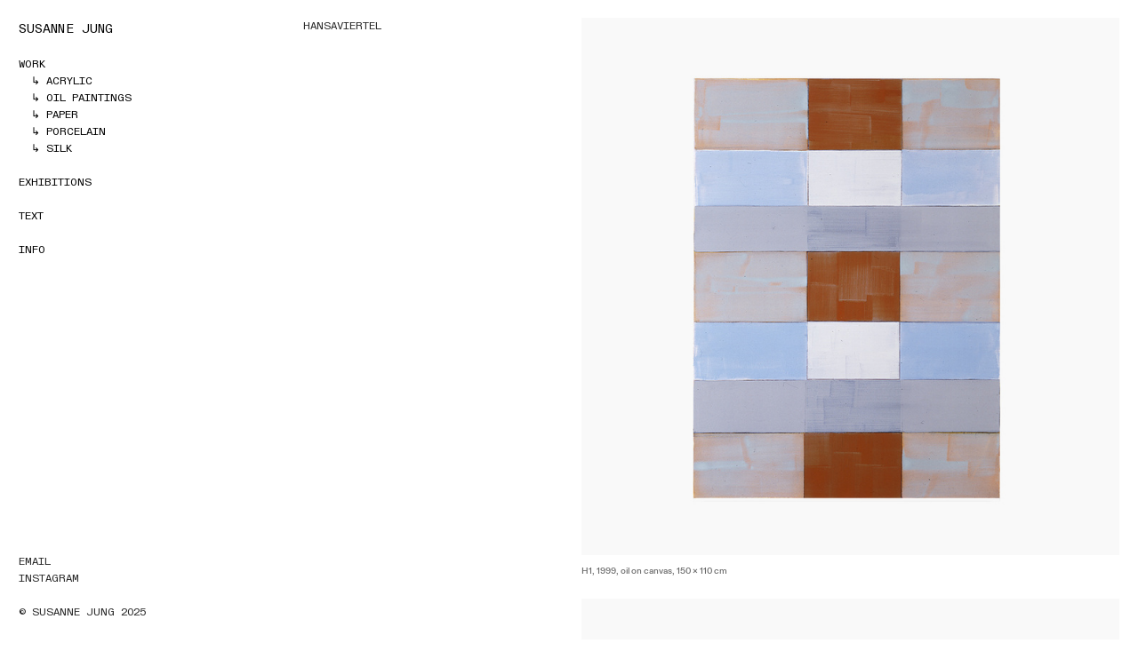

--- FILE ---
content_type: text/html; charset=UTF-8
request_url: https://susannejung.de/HANSAVIERTEL
body_size: 28223
content:
<!DOCTYPE html>
<!-- 

        Running on cargo.site

-->
<html lang="en" data-predefined-style="true" data-css-presets="true" data-css-preset data-typography-preset>
	<head>
<script>
				var __cargo_context__ = 'live';
				var __cargo_js_ver__ = 'c=2837859173';
				var __cargo_maint__ = false;
				
				
			</script>
					<meta http-equiv="X-UA-Compatible" content="IE=edge,chrome=1">
		<meta http-equiv="Content-Type" content="text/html; charset=utf-8">
		<meta name="viewport" content="initial-scale=1.0, maximum-scale=1.0, user-scalable=no">
		
			<meta name="robots" content="index,follow">
		<title>HANSAVIERTEL — Susanne Jung</title>
		<meta name="description" content="HANSAVIERTEL">
				<meta name="twitter:card" content="summary_large_image">
		<meta name="twitter:title" content="HANSAVIERTEL — Susanne Jung">
		<meta name="twitter:description" content="HANSAVIERTEL">
		<meta name="twitter:image" content="https://freight.cargo.site/w/1000/i/f09bea037530fe39169632357c545c7253e52a3bf009fd1e35e40fd6d7faa8ba/acrylic_small_1.jpg">
		<meta property="og:locale" content="en_US">
		<meta property="og:title" content="HANSAVIERTEL — Susanne Jung">
		<meta property="og:description" content="HANSAVIERTEL">
		<meta property="og:url" content="https://susannejung.de/HANSAVIERTEL">
		<meta property="og:image" content="https://freight.cargo.site/w/1000/i/f09bea037530fe39169632357c545c7253e52a3bf009fd1e35e40fd6d7faa8ba/acrylic_small_1.jpg">
		<meta property="og:type" content="website">

		<link rel="preconnect" href="https://static.cargo.site" crossorigin>
		<link rel="preconnect" href="https://freight.cargo.site" crossorigin>
				<link rel="preconnect" href="https://type.cargo.site" crossorigin>

		<!--<link rel="preload" href="https://static.cargo.site/assets/social/IconFont-Regular-0.9.3.woff2" as="font" type="font/woff" crossorigin>-->

		

		<link href="https://static.cargo.site/favicon/favicon.ico" rel="shortcut icon">
		<link href="https://susannejung.de/rss" rel="alternate" type="application/rss+xml" title="Susanne Jung feed">

		<link href="https://susannejung.de/stylesheet?c=2837859173&1674818007" id="member_stylesheet" rel="stylesheet" type="text/css" />
<style id="">@font-face{font-family:Icons;src:url(https://static.cargo.site/assets/social/IconFont-Regular-0.9.3.woff2);unicode-range:U+E000-E15C,U+F0000,U+FE0E}@font-face{font-family:Icons;src:url(https://static.cargo.site/assets/social/IconFont-Regular-0.9.3.woff2);font-weight:240;unicode-range:U+E000-E15C,U+F0000,U+FE0E}@font-face{font-family:Icons;src:url(https://static.cargo.site/assets/social/IconFont-Regular-0.9.3.woff2);unicode-range:U+E000-E15C,U+F0000,U+FE0E;font-weight:400}@font-face{font-family:Icons;src:url(https://static.cargo.site/assets/social/IconFont-Regular-0.9.3.woff2);unicode-range:U+E000-E15C,U+F0000,U+FE0E;font-weight:600}@font-face{font-family:Icons;src:url(https://static.cargo.site/assets/social/IconFont-Regular-0.9.3.woff2);unicode-range:U+E000-E15C,U+F0000,U+FE0E;font-weight:800}@font-face{font-family:Icons;src:url(https://static.cargo.site/assets/social/IconFont-Regular-0.9.3.woff2);unicode-range:U+E000-E15C,U+F0000,U+FE0E;font-style:italic}@font-face{font-family:Icons;src:url(https://static.cargo.site/assets/social/IconFont-Regular-0.9.3.woff2);unicode-range:U+E000-E15C,U+F0000,U+FE0E;font-weight:200;font-style:italic}@font-face{font-family:Icons;src:url(https://static.cargo.site/assets/social/IconFont-Regular-0.9.3.woff2);unicode-range:U+E000-E15C,U+F0000,U+FE0E;font-weight:400;font-style:italic}@font-face{font-family:Icons;src:url(https://static.cargo.site/assets/social/IconFont-Regular-0.9.3.woff2);unicode-range:U+E000-E15C,U+F0000,U+FE0E;font-weight:600;font-style:italic}@font-face{font-family:Icons;src:url(https://static.cargo.site/assets/social/IconFont-Regular-0.9.3.woff2);unicode-range:U+E000-E15C,U+F0000,U+FE0E;font-weight:800;font-style:italic}body.iconfont-loading,body.iconfont-loading *{color:transparent!important}body{-moz-osx-font-smoothing:grayscale;-webkit-font-smoothing:antialiased;-webkit-text-size-adjust:none}body.no-scroll{overflow:hidden}/*!
 * Content
 */.page{word-wrap:break-word}:focus{outline:0}.pointer-events-none{pointer-events:none}.pointer-events-auto{pointer-events:auto}.pointer-events-none .page_content .audio-player,.pointer-events-none .page_content .shop_product,.pointer-events-none .page_content a,.pointer-events-none .page_content audio,.pointer-events-none .page_content button,.pointer-events-none .page_content details,.pointer-events-none .page_content iframe,.pointer-events-none .page_content img,.pointer-events-none .page_content input,.pointer-events-none .page_content video{pointer-events:auto}.pointer-events-none .page_content *>a,.pointer-events-none .page_content>a{position:relative}s *{text-transform:inherit}#toolset{position:fixed;bottom:10px;right:10px;z-index:8}.mobile #toolset,.template_site_inframe #toolset{display:none}#toolset a{display:block;height:24px;width:24px;margin:0;padding:0;text-decoration:none;background:rgba(0,0,0,.2)}#toolset a:hover{background:rgba(0,0,0,.8)}[data-adminview] #toolset a,[data-adminview] #toolset_admin a{background:rgba(0,0,0,.04);pointer-events:none;cursor:default}#toolset_admin a:active{background:rgba(0,0,0,.7)}#toolset_admin a svg>*{transform:scale(1.1) translate(0,-.5px);transform-origin:50% 50%}#toolset_admin a svg{pointer-events:none;width:100%!important;height:auto!important}#following-container{overflow:auto;-webkit-overflow-scrolling:touch}#following-container iframe{height:100%;width:100%;position:absolute;top:0;left:0;right:0;bottom:0}:root{--following-width:-400px;--following-animation-duration:450ms}@keyframes following-open{0%{transform:translateX(0)}100%{transform:translateX(var(--following-width))}}@keyframes following-open-inverse{0%{transform:translateX(0)}100%{transform:translateX(calc(-1 * var(--following-width)))}}@keyframes following-close{0%{transform:translateX(var(--following-width))}100%{transform:translateX(0)}}@keyframes following-close-inverse{0%{transform:translateX(calc(-1 * var(--following-width)))}100%{transform:translateX(0)}}body.animate-left{animation:following-open var(--following-animation-duration);animation-fill-mode:both;animation-timing-function:cubic-bezier(.24,1,.29,1)}#following-container.animate-left{animation:following-close-inverse var(--following-animation-duration);animation-fill-mode:both;animation-timing-function:cubic-bezier(.24,1,.29,1)}#following-container.animate-left #following-frame{animation:following-close var(--following-animation-duration);animation-fill-mode:both;animation-timing-function:cubic-bezier(.24,1,.29,1)}body.animate-right{animation:following-close var(--following-animation-duration);animation-fill-mode:both;animation-timing-function:cubic-bezier(.24,1,.29,1)}#following-container.animate-right{animation:following-open-inverse var(--following-animation-duration);animation-fill-mode:both;animation-timing-function:cubic-bezier(.24,1,.29,1)}#following-container.animate-right #following-frame{animation:following-open var(--following-animation-duration);animation-fill-mode:both;animation-timing-function:cubic-bezier(.24,1,.29,1)}.slick-slider{position:relative;display:block;-moz-box-sizing:border-box;box-sizing:border-box;-webkit-user-select:none;-moz-user-select:none;-ms-user-select:none;user-select:none;-webkit-touch-callout:none;-khtml-user-select:none;-ms-touch-action:pan-y;touch-action:pan-y;-webkit-tap-highlight-color:transparent}.slick-list{position:relative;display:block;overflow:hidden;margin:0;padding:0}.slick-list:focus{outline:0}.slick-list.dragging{cursor:pointer;cursor:hand}.slick-slider .slick-list,.slick-slider .slick-track{transform:translate3d(0,0,0);will-change:transform}.slick-track{position:relative;top:0;left:0;display:block}.slick-track:after,.slick-track:before{display:table;content:'';width:1px;height:1px;margin-top:-1px;margin-left:-1px}.slick-track:after{clear:both}.slick-loading .slick-track{visibility:hidden}.slick-slide{display:none;float:left;height:100%;min-height:1px}[dir=rtl] .slick-slide{float:right}.content .slick-slide img{display:inline-block}.content .slick-slide img:not(.image-zoom){cursor:pointer}.content .scrub .slick-list,.content .scrub .slick-slide img:not(.image-zoom){cursor:ew-resize}body.slideshow-scrub-dragging *{cursor:ew-resize!important}.content .slick-slide img:not([src]),.content .slick-slide img[src='']{width:100%;height:auto}.slick-slide.slick-loading img{display:none}.slick-slide.dragging img{pointer-events:none}.slick-initialized .slick-slide{display:block}.slick-loading .slick-slide{visibility:hidden}.slick-vertical .slick-slide{display:block;height:auto;border:1px solid transparent}.slick-arrow.slick-hidden{display:none}.slick-arrow{position:absolute;z-index:9;width:0;top:0;height:100%;cursor:pointer;will-change:opacity;-webkit-transition:opacity 333ms cubic-bezier(.4,0,.22,1);transition:opacity 333ms cubic-bezier(.4,0,.22,1)}.slick-arrow.hidden{opacity:0}.slick-arrow svg{position:absolute;width:36px;height:36px;top:0;left:0;right:0;bottom:0;margin:auto;transform:translate(.25px,.25px)}.slick-arrow svg.right-arrow{transform:translate(.25px,.25px) scaleX(-1)}.slick-arrow svg:active{opacity:.75}.slick-arrow svg .arrow-shape{fill:none!important;stroke:#fff;stroke-linecap:square}.slick-arrow svg .arrow-outline{fill:none!important;stroke-width:2.5px;stroke:rgba(0,0,0,.6);stroke-linecap:square}.slick-arrow.slick-next{right:0;text-align:right}.slick-next svg,.wallpaper-navigation .slick-next svg{margin-right:10px}.mobile .slick-next svg{margin-right:10px}.slick-arrow.slick-prev{text-align:left}.slick-prev svg,.wallpaper-navigation .slick-prev svg{margin-left:10px}.mobile .slick-prev svg{margin-left:10px}.loading_animation{display:none;vertical-align:middle;z-index:15;line-height:0;pointer-events:none;border-radius:100%}.loading_animation.hidden{display:none}.loading_animation.pulsing{opacity:0;display:inline-block;animation-delay:.1s;-webkit-animation-delay:.1s;-moz-animation-delay:.1s;animation-duration:12s;animation-iteration-count:infinite;animation:fade-pulse-in .5s ease-in-out;-moz-animation:fade-pulse-in .5s ease-in-out;-webkit-animation:fade-pulse-in .5s ease-in-out;-webkit-animation-fill-mode:forwards;-moz-animation-fill-mode:forwards;animation-fill-mode:forwards}.loading_animation.pulsing.no-delay{animation-delay:0s;-webkit-animation-delay:0s;-moz-animation-delay:0s}.loading_animation div{border-radius:100%}.loading_animation div svg{max-width:100%;height:auto}.loading_animation div,.loading_animation div svg{width:20px;height:20px}.loading_animation.full-width svg{width:100%;height:auto}.loading_animation.full-width.big svg{width:100px;height:100px}.loading_animation div svg>*{fill:#ccc}.loading_animation div{-webkit-animation:spin-loading 12s ease-out;-webkit-animation-iteration-count:infinite;-moz-animation:spin-loading 12s ease-out;-moz-animation-iteration-count:infinite;animation:spin-loading 12s ease-out;animation-iteration-count:infinite}.loading_animation.hidden{display:none}[data-backdrop] .loading_animation{position:absolute;top:15px;left:15px;z-index:99}.loading_animation.position-absolute.middle{top:calc(50% - 10px);left:calc(50% - 10px)}.loading_animation.position-absolute.topleft{top:0;left:0}.loading_animation.position-absolute.middleright{top:calc(50% - 10px);right:1rem}.loading_animation.position-absolute.middleleft{top:calc(50% - 10px);left:1rem}.loading_animation.gray div svg>*{fill:#999}.loading_animation.gray-dark div svg>*{fill:#666}.loading_animation.gray-darker div svg>*{fill:#555}.loading_animation.gray-light div svg>*{fill:#ccc}.loading_animation.white div svg>*{fill:rgba(255,255,255,.85)}.loading_animation.blue div svg>*{fill:#698fff}.loading_animation.inline{display:inline-block;margin-bottom:.5ex}.loading_animation.inline.left{margin-right:.5ex}@-webkit-keyframes fade-pulse-in{0%{opacity:0}50%{opacity:.5}100%{opacity:1}}@-moz-keyframes fade-pulse-in{0%{opacity:0}50%{opacity:.5}100%{opacity:1}}@keyframes fade-pulse-in{0%{opacity:0}50%{opacity:.5}100%{opacity:1}}@-webkit-keyframes pulsate{0%{opacity:1}50%{opacity:0}100%{opacity:1}}@-moz-keyframes pulsate{0%{opacity:1}50%{opacity:0}100%{opacity:1}}@keyframes pulsate{0%{opacity:1}50%{opacity:0}100%{opacity:1}}@-webkit-keyframes spin-loading{0%{transform:rotate(0)}9%{transform:rotate(1050deg)}18%{transform:rotate(-1090deg)}20%{transform:rotate(-1080deg)}23%{transform:rotate(-1080deg)}28%{transform:rotate(-1095deg)}29%{transform:rotate(-1065deg)}34%{transform:rotate(-1080deg)}35%{transform:rotate(-1050deg)}40%{transform:rotate(-1065deg)}41%{transform:rotate(-1035deg)}44%{transform:rotate(-1035deg)}47%{transform:rotate(-2160deg)}50%{transform:rotate(-2160deg)}56%{transform:rotate(45deg)}60%{transform:rotate(45deg)}80%{transform:rotate(6120deg)}100%{transform:rotate(0)}}@keyframes spin-loading{0%{transform:rotate(0)}9%{transform:rotate(1050deg)}18%{transform:rotate(-1090deg)}20%{transform:rotate(-1080deg)}23%{transform:rotate(-1080deg)}28%{transform:rotate(-1095deg)}29%{transform:rotate(-1065deg)}34%{transform:rotate(-1080deg)}35%{transform:rotate(-1050deg)}40%{transform:rotate(-1065deg)}41%{transform:rotate(-1035deg)}44%{transform:rotate(-1035deg)}47%{transform:rotate(-2160deg)}50%{transform:rotate(-2160deg)}56%{transform:rotate(45deg)}60%{transform:rotate(45deg)}80%{transform:rotate(6120deg)}100%{transform:rotate(0)}}[grid-row]{align-items:flex-start;box-sizing:border-box;display:-webkit-box;display:-webkit-flex;display:-ms-flexbox;display:flex;-webkit-flex-wrap:wrap;-ms-flex-wrap:wrap;flex-wrap:wrap}[grid-col]{box-sizing:border-box}[grid-row] [grid-col].empty:after{content:"\0000A0";cursor:text}body.mobile[data-adminview=content-editproject] [grid-row] [grid-col].empty:after{display:none}[grid-col=auto]{-webkit-box-flex:1;-webkit-flex:1;-ms-flex:1;flex:1}[grid-col=x12]{width:100%}[grid-col=x11]{width:50%}[grid-col=x10]{width:33.33%}[grid-col=x9]{width:25%}[grid-col=x8]{width:20%}[grid-col=x7]{width:16.666666667%}[grid-col=x6]{width:14.285714286%}[grid-col=x5]{width:12.5%}[grid-col=x4]{width:11.111111111%}[grid-col=x3]{width:10%}[grid-col=x2]{width:9.090909091%}[grid-col=x1]{width:8.333333333%}[grid-col="1"]{width:8.33333%}[grid-col="2"]{width:16.66667%}[grid-col="3"]{width:25%}[grid-col="4"]{width:33.33333%}[grid-col="5"]{width:41.66667%}[grid-col="6"]{width:50%}[grid-col="7"]{width:58.33333%}[grid-col="8"]{width:66.66667%}[grid-col="9"]{width:75%}[grid-col="10"]{width:83.33333%}[grid-col="11"]{width:91.66667%}[grid-col="12"]{width:100%}body.mobile [grid-responsive] [grid-col]{width:100%;-webkit-box-flex:none;-webkit-flex:none;-ms-flex:none;flex:none}[data-ce-host=true][contenteditable=true] [grid-pad]{pointer-events:none}[data-ce-host=true][contenteditable=true] [grid-pad]>*{pointer-events:auto}[grid-pad="0"]{padding:0}[grid-pad="0.25"]{padding:.125rem}[grid-pad="0.5"]{padding:.25rem}[grid-pad="0.75"]{padding:.375rem}[grid-pad="1"]{padding:.5rem}[grid-pad="1.25"]{padding:.625rem}[grid-pad="1.5"]{padding:.75rem}[grid-pad="1.75"]{padding:.875rem}[grid-pad="2"]{padding:1rem}[grid-pad="2.5"]{padding:1.25rem}[grid-pad="3"]{padding:1.5rem}[grid-pad="3.5"]{padding:1.75rem}[grid-pad="4"]{padding:2rem}[grid-pad="5"]{padding:2.5rem}[grid-pad="6"]{padding:3rem}[grid-pad="7"]{padding:3.5rem}[grid-pad="8"]{padding:4rem}[grid-pad="9"]{padding:4.5rem}[grid-pad="10"]{padding:5rem}[grid-gutter="0"]{margin:0}[grid-gutter="0.5"]{margin:-.25rem}[grid-gutter="1"]{margin:-.5rem}[grid-gutter="1.5"]{margin:-.75rem}[grid-gutter="2"]{margin:-1rem}[grid-gutter="2.5"]{margin:-1.25rem}[grid-gutter="3"]{margin:-1.5rem}[grid-gutter="3.5"]{margin:-1.75rem}[grid-gutter="4"]{margin:-2rem}[grid-gutter="5"]{margin:-2.5rem}[grid-gutter="6"]{margin:-3rem}[grid-gutter="7"]{margin:-3.5rem}[grid-gutter="8"]{margin:-4rem}[grid-gutter="10"]{margin:-5rem}[grid-gutter="12"]{margin:-6rem}[grid-gutter="14"]{margin:-7rem}[grid-gutter="16"]{margin:-8rem}[grid-gutter="18"]{margin:-9rem}[grid-gutter="20"]{margin:-10rem}small{max-width:100%;text-decoration:inherit}img:not([src]),img[src='']{outline:1px solid rgba(177,177,177,.4);outline-offset:-1px;content:url([data-uri])}img.image-zoom{cursor:-webkit-zoom-in;cursor:-moz-zoom-in;cursor:zoom-in}#imprimatur{color:#333;font-size:10px;font-family:-apple-system,BlinkMacSystemFont,"Segoe UI",Roboto,Oxygen,Ubuntu,Cantarell,"Open Sans","Helvetica Neue",sans-serif,"Sans Serif",Icons;/*!System*/position:fixed;opacity:.3;right:-28px;bottom:160px;transform:rotate(270deg);-ms-transform:rotate(270deg);-webkit-transform:rotate(270deg);z-index:8;text-transform:uppercase;color:#999;opacity:.5;padding-bottom:2px;text-decoration:none}.mobile #imprimatur{display:none}bodycopy cargo-link a{font-family:-apple-system,BlinkMacSystemFont,"Segoe UI",Roboto,Oxygen,Ubuntu,Cantarell,"Open Sans","Helvetica Neue",sans-serif,"Sans Serif",Icons;/*!System*/font-size:12px;font-style:normal;font-weight:400;transform:rotate(270deg);text-decoration:none;position:fixed!important;right:-27px;bottom:100px;text-decoration:none;letter-spacing:normal;background:0 0;border:0;border-bottom:0;outline:0}/*! PhotoSwipe Default UI CSS by Dmitry Semenov | photoswipe.com | MIT license */.pswp--has_mouse .pswp__button--arrow--left,.pswp--has_mouse .pswp__button--arrow--right,.pswp__ui{visibility:visible}.pswp--minimal--dark .pswp__top-bar,.pswp__button{background:0 0}.pswp,.pswp__bg,.pswp__container,.pswp__img--placeholder,.pswp__zoom-wrap,.quick-view-navigation{-webkit-backface-visibility:hidden}.pswp__button{cursor:pointer;opacity:1;-webkit-appearance:none;transition:opacity .2s;-webkit-box-shadow:none;box-shadow:none}.pswp__button-close>svg{top:10px;right:10px;margin-left:auto}.pswp--touch .quick-view-navigation{display:none}.pswp__ui{-webkit-font-smoothing:auto;opacity:1;z-index:1550}.quick-view-navigation{will-change:opacity;-webkit-transition:opacity 333ms cubic-bezier(.4,0,.22,1);transition:opacity 333ms cubic-bezier(.4,0,.22,1)}.quick-view-navigation .pswp__group .pswp__button{pointer-events:auto}.pswp__button>svg{position:absolute;width:36px;height:36px}.quick-view-navigation .pswp__group:active svg{opacity:.75}.pswp__button svg .shape-shape{fill:#fff}.pswp__button svg .shape-outline{fill:#000}.pswp__button-prev>svg{top:0;bottom:0;left:10px;margin:auto}.pswp__button-next>svg{top:0;bottom:0;right:10px;margin:auto}.quick-view-navigation .pswp__group .pswp__button-prev{position:absolute;left:0;top:0;width:0;height:100%}.quick-view-navigation .pswp__group .pswp__button-next{position:absolute;right:0;top:0;width:0;height:100%}.quick-view-navigation .close-button,.quick-view-navigation .left-arrow,.quick-view-navigation .right-arrow{transform:translate(.25px,.25px)}.quick-view-navigation .right-arrow{transform:translate(.25px,.25px) scaleX(-1)}.pswp__button svg .shape-outline{fill:transparent!important;stroke:#000;stroke-width:2.5px;stroke-linecap:square}.pswp__button svg .shape-shape{fill:transparent!important;stroke:#fff;stroke-width:1.5px;stroke-linecap:square}.pswp__bg,.pswp__scroll-wrap,.pswp__zoom-wrap{width:100%;position:absolute}.quick-view-navigation .pswp__group .pswp__button-close{margin:0}.pswp__container,.pswp__item,.pswp__zoom-wrap{right:0;bottom:0;top:0;position:absolute;left:0}.pswp__ui--hidden .pswp__button{opacity:.001}.pswp__ui--hidden .pswp__button,.pswp__ui--hidden .pswp__button *{pointer-events:none}.pswp .pswp__ui.pswp__ui--displaynone{display:none}.pswp__element--disabled{display:none!important}/*! PhotoSwipe main CSS by Dmitry Semenov | photoswipe.com | MIT license */.pswp{position:fixed;display:none;height:100%;width:100%;top:0;left:0;right:0;bottom:0;margin:auto;-ms-touch-action:none;touch-action:none;z-index:9999999;-webkit-text-size-adjust:100%;line-height:initial;letter-spacing:initial;outline:0}.pswp img{max-width:none}.pswp--zoom-disabled .pswp__img{cursor:default!important}.pswp--animate_opacity{opacity:.001;will-change:opacity;-webkit-transition:opacity 333ms cubic-bezier(.4,0,.22,1);transition:opacity 333ms cubic-bezier(.4,0,.22,1)}.pswp--open{display:block}.pswp--zoom-allowed .pswp__img{cursor:-webkit-zoom-in;cursor:-moz-zoom-in;cursor:zoom-in}.pswp--zoomed-in .pswp__img{cursor:-webkit-grab;cursor:-moz-grab;cursor:grab}.pswp--dragging .pswp__img{cursor:-webkit-grabbing;cursor:-moz-grabbing;cursor:grabbing}.pswp__bg{left:0;top:0;height:100%;opacity:0;transform:translateZ(0);will-change:opacity}.pswp__scroll-wrap{left:0;top:0;height:100%}.pswp__container,.pswp__zoom-wrap{-ms-touch-action:none;touch-action:none}.pswp__container,.pswp__img{-webkit-user-select:none;-moz-user-select:none;-ms-user-select:none;user-select:none;-webkit-tap-highlight-color:transparent;-webkit-touch-callout:none}.pswp__zoom-wrap{-webkit-transform-origin:left top;-ms-transform-origin:left top;transform-origin:left top;-webkit-transition:-webkit-transform 222ms cubic-bezier(.4,0,.22,1);transition:transform 222ms cubic-bezier(.4,0,.22,1)}.pswp__bg{-webkit-transition:opacity 222ms cubic-bezier(.4,0,.22,1);transition:opacity 222ms cubic-bezier(.4,0,.22,1)}.pswp--animated-in .pswp__bg,.pswp--animated-in .pswp__zoom-wrap{-webkit-transition:none;transition:none}.pswp--hide-overflow .pswp__scroll-wrap,.pswp--hide-overflow.pswp{overflow:hidden}.pswp__img{position:absolute;width:auto;height:auto;top:0;left:0}.pswp__img--placeholder--blank{background:#222}.pswp--ie .pswp__img{width:100%!important;height:auto!important;left:0;top:0}.pswp__ui--idle{opacity:0}.pswp__error-msg{position:absolute;left:0;top:50%;width:100%;text-align:center;font-size:14px;line-height:16px;margin-top:-8px;color:#ccc}.pswp__error-msg a{color:#ccc;text-decoration:underline}.pswp__error-msg{font-family:-apple-system,BlinkMacSystemFont,"Segoe UI",Roboto,Oxygen,Ubuntu,Cantarell,"Open Sans","Helvetica Neue",sans-serif}.quick-view.mouse-down .iframe-item{pointer-events:none!important}.quick-view-caption-positioner{pointer-events:none;width:100%;height:100%}.quick-view-caption-wrapper{margin:auto;position:absolute;bottom:0;left:0;right:0}.quick-view-horizontal-align-left .quick-view-caption-wrapper{margin-left:0}.quick-view-horizontal-align-right .quick-view-caption-wrapper{margin-right:0}[data-quick-view-caption]{transition:.1s opacity ease-in-out;position:absolute;bottom:0;left:0;right:0}.quick-view-horizontal-align-left [data-quick-view-caption]{text-align:left}.quick-view-horizontal-align-right [data-quick-view-caption]{text-align:right}.quick-view-caption{transition:.1s opacity ease-in-out}.quick-view-caption>*{display:inline-block}.quick-view-caption *{pointer-events:auto}.quick-view-caption.hidden{opacity:0}.shop_product .dropdown_wrapper{flex:0 0 100%;position:relative}.shop_product select{appearance:none;-moz-appearance:none;-webkit-appearance:none;outline:0;-webkit-font-smoothing:antialiased;-moz-osx-font-smoothing:grayscale;cursor:pointer;border-radius:0;white-space:nowrap;overflow:hidden!important;text-overflow:ellipsis}.shop_product select.dropdown::-ms-expand{display:none}.shop_product a{cursor:pointer;border-bottom:none;text-decoration:none}.shop_product a.out-of-stock{pointer-events:none}body.audio-player-dragging *{cursor:ew-resize!important}.audio-player{display:inline-flex;flex:1 0 calc(100% - 2px);width:calc(100% - 2px)}.audio-player .button{height:100%;flex:0 0 3.3rem;display:flex}.audio-player .separator{left:3.3rem;height:100%}.audio-player .buffer{width:0%;height:100%;transition:left .3s linear,width .3s linear}.audio-player.seeking .buffer{transition:left 0s,width 0s}.audio-player.seeking{user-select:none;-webkit-user-select:none;cursor:ew-resize}.audio-player.seeking *{user-select:none;-webkit-user-select:none;cursor:ew-resize}.audio-player .bar{overflow:hidden;display:flex;justify-content:space-between;align-content:center;flex-grow:1}.audio-player .progress{width:0%;height:100%;transition:width .3s linear}.audio-player.seeking .progress{transition:width 0s}.audio-player .pause,.audio-player .play{cursor:pointer;height:100%}.audio-player .note-icon{margin:auto 0;order:2;flex:0 1 auto}.audio-player .title{white-space:nowrap;overflow:hidden;text-overflow:ellipsis;pointer-events:none;user-select:none;padding:.5rem 0 .5rem 1rem;margin:auto auto auto 0;flex:0 3 auto;min-width:0;width:100%}.audio-player .total-time{flex:0 1 auto;margin:auto 0}.audio-player .current-time,.audio-player .play-text{flex:0 1 auto;margin:auto 0}.audio-player .stream-anim{user-select:none;margin:auto auto auto 0}.audio-player .stream-anim span{display:inline-block}.audio-player .buffer,.audio-player .current-time,.audio-player .note-svg,.audio-player .play-text,.audio-player .separator,.audio-player .total-time{user-select:none;pointer-events:none}.audio-player .buffer,.audio-player .play-text,.audio-player .progress{position:absolute}.audio-player,.audio-player .bar,.audio-player .button,.audio-player .current-time,.audio-player .note-icon,.audio-player .pause,.audio-player .play,.audio-player .total-time{position:relative}body.mobile .audio-player,body.mobile .audio-player *{-webkit-touch-callout:none}#standalone-admin-frame{border:0;width:400px;position:absolute;right:0;top:0;height:100vh;z-index:99}body[standalone-admin=true] #standalone-admin-frame{transform:translate(0,0)}body[standalone-admin=true] .main_container{width:calc(100% - 400px)}body[standalone-admin=false] #standalone-admin-frame{transform:translate(100%,0)}body[standalone-admin=false] .main_container{width:100%}.toggle_standaloneAdmin{position:fixed;top:0;right:400px;height:40px;width:40px;z-index:999;cursor:pointer;background-color:rgba(0,0,0,.4)}.toggle_standaloneAdmin:active{opacity:.7}body[standalone-admin=false] .toggle_standaloneAdmin{right:0}.toggle_standaloneAdmin *{color:#fff;fill:#fff}.toggle_standaloneAdmin svg{padding:6px;width:100%;height:100%;opacity:.85}body[standalone-admin=false] .toggle_standaloneAdmin #close,body[standalone-admin=true] .toggle_standaloneAdmin #backdropsettings{display:none}.toggle_standaloneAdmin>div{width:100%;height:100%}#admin_toggle_button{position:fixed;top:50%;transform:translate(0,-50%);right:400px;height:36px;width:12px;z-index:999;cursor:pointer;background-color:rgba(0,0,0,.09);padding-left:2px;margin-right:5px}#admin_toggle_button .bar{content:'';background:rgba(0,0,0,.09);position:fixed;width:5px;bottom:0;top:0;z-index:10}#admin_toggle_button:active{background:rgba(0,0,0,.065)}#admin_toggle_button *{color:#fff;fill:#fff}#admin_toggle_button svg{padding:0;width:16px;height:36px;margin-left:1px;opacity:1}#admin_toggle_button svg *{fill:#fff;opacity:1}#admin_toggle_button[data-state=closed] .toggle_admin_close{display:none}#admin_toggle_button[data-state=closed],#admin_toggle_button[data-state=closed] .toggle_admin_open{width:20px;cursor:pointer;margin:0}#admin_toggle_button[data-state=closed] svg{margin-left:2px}#admin_toggle_button[data-state=open] .toggle_admin_open{display:none}select,select *{text-rendering:auto!important}b b{font-weight:inherit}*{-webkit-box-sizing:border-box;-moz-box-sizing:border-box;box-sizing:border-box}customhtml>*{position:relative;z-index:10}body,html{min-height:100vh;margin:0;padding:0}html{touch-action:manipulation;position:relative;background-color:#fff}.main_container{min-height:100vh;width:100%;overflow:hidden}.container{display:-webkit-box;display:-webkit-flex;display:-moz-box;display:-ms-flexbox;display:flex;-webkit-flex-wrap:wrap;-moz-flex-wrap:wrap;-ms-flex-wrap:wrap;flex-wrap:wrap;max-width:100%;width:100%;overflow:visible}.container{align-items:flex-start;-webkit-align-items:flex-start}.page{z-index:2}.page ul li>text-limit{display:block}.content,.content_container,.pinned{-webkit-flex:1 0 auto;-moz-flex:1 0 auto;-ms-flex:1 0 auto;flex:1 0 auto;max-width:100%}.content_container{width:100%}.content_container.full_height{min-height:100vh}.page_background{position:absolute;top:0;left:0;width:100%;height:100%}.page_container{position:relative;overflow:visible;width:100%}.backdrop{position:absolute;top:0;z-index:1;width:100%;height:100%;max-height:100vh}.backdrop>div{position:absolute;top:0;left:0;width:100%;height:100%;-webkit-backface-visibility:hidden;backface-visibility:hidden;transform:translate3d(0,0,0);contain:strict}[data-backdrop].backdrop>div[data-overflowing]{max-height:100vh;position:absolute;top:0;left:0}body.mobile [split-responsive]{display:flex;flex-direction:column}body.mobile [split-responsive] .container{width:100%;order:2}body.mobile [split-responsive] .backdrop{position:relative;height:50vh;width:100%;order:1}body.mobile [split-responsive] [data-auxiliary].backdrop{position:absolute;height:50vh;width:100%;order:1}.page{position:relative;z-index:2}img[data-align=left]{float:left}img[data-align=right]{float:right}[data-rotation]{transform-origin:center center}.content .page_content:not([contenteditable=true]) [data-draggable]{pointer-events:auto!important;backface-visibility:hidden}.preserve-3d{-moz-transform-style:preserve-3d;transform-style:preserve-3d}.content .page_content:not([contenteditable=true]) [data-draggable] iframe{pointer-events:none!important}.dragging-active iframe{pointer-events:none!important}.content .page_content:not([contenteditable=true]) [data-draggable]:active{opacity:1}.content .scroll-transition-fade{transition:transform 1s ease-in-out,opacity .8s ease-in-out}.content .scroll-transition-fade.below-viewport{opacity:0;transform:translateY(40px)}.mobile.full_width .page_container:not([split-layout]) .container_width{width:100%}[data-view=pinned_bottom] .bottom_pin_invisibility{visibility:hidden}.pinned{position:relative;width:100%}.pinned .page_container.accommodate:not(.fixed):not(.overlay){z-index:2}.pinned .page_container.overlay{position:absolute;z-index:4}.pinned .page_container.overlay.fixed{position:fixed}.pinned .page_container.overlay.fixed .page{max-height:100vh;-webkit-overflow-scrolling:touch}.pinned .page_container.overlay.fixed .page.allow-scroll{overflow-y:auto;overflow-x:hidden}.pinned .page_container.overlay.fixed .page.allow-scroll{align-items:flex-start;-webkit-align-items:flex-start}.pinned .page_container .page.allow-scroll::-webkit-scrollbar{width:0;background:0 0;display:none}.pinned.pinned_top .page_container.overlay{left:0;top:0}.pinned.pinned_bottom .page_container.overlay{left:0;bottom:0}div[data-container=set]:empty{margin-top:1px}.thumbnails{position:relative;z-index:1}[thumbnails=grid]{align-items:baseline}[thumbnails=justify] .thumbnail{box-sizing:content-box}[thumbnails][data-padding-zero] .thumbnail{margin-bottom:-1px}[thumbnails=montessori] .thumbnail{pointer-events:auto;position:absolute}[thumbnails] .thumbnail>a{display:block;text-decoration:none}[thumbnails=montessori]{height:0}[thumbnails][data-resizing],[thumbnails][data-resizing] *{cursor:nwse-resize}[thumbnails] .thumbnail .resize-handle{cursor:nwse-resize;width:26px;height:26px;padding:5px;position:absolute;opacity:.75;right:-1px;bottom:-1px;z-index:100}[thumbnails][data-resizing] .resize-handle{display:none}[thumbnails] .thumbnail .resize-handle svg{position:absolute;top:0;left:0}[thumbnails] .thumbnail .resize-handle:hover{opacity:1}[data-can-move].thumbnail .resize-handle svg .resize_path_outline{fill:#fff}[data-can-move].thumbnail .resize-handle svg .resize_path{fill:#000}[thumbnails=montessori] .thumbnail_sizer{height:0;width:100%;position:relative;padding-bottom:100%;pointer-events:none}[thumbnails] .thumbnail img{display:block;min-height:3px;margin-bottom:0}[thumbnails] .thumbnail img:not([src]),img[src=""]{margin:0!important;width:100%;min-height:3px;height:100%!important;position:absolute}[aspect-ratio="1x1"].thumb_image{height:0;padding-bottom:100%;overflow:hidden}[aspect-ratio="4x3"].thumb_image{height:0;padding-bottom:75%;overflow:hidden}[aspect-ratio="16x9"].thumb_image{height:0;padding-bottom:56.25%;overflow:hidden}[thumbnails] .thumb_image{width:100%;position:relative}[thumbnails][thumbnail-vertical-align=top]{align-items:flex-start}[thumbnails][thumbnail-vertical-align=middle]{align-items:center}[thumbnails][thumbnail-vertical-align=bottom]{align-items:baseline}[thumbnails][thumbnail-horizontal-align=left]{justify-content:flex-start}[thumbnails][thumbnail-horizontal-align=middle]{justify-content:center}[thumbnails][thumbnail-horizontal-align=right]{justify-content:flex-end}.thumb_image.default_image>svg{position:absolute;top:0;left:0;bottom:0;right:0;width:100%;height:100%}.thumb_image.default_image{outline:1px solid #ccc;outline-offset:-1px;position:relative}.mobile.full_width [data-view=Thumbnail] .thumbnails_width{width:100%}.content [data-draggable] a:active,.content [data-draggable] img:active{opacity:initial}.content .draggable-dragging{opacity:initial}[data-draggable].draggable_visible{visibility:visible}[data-draggable].draggable_hidden{visibility:hidden}.gallery_card [data-draggable],.marquee [data-draggable]{visibility:inherit}[data-draggable]{visibility:visible;background-color:rgba(0,0,0,.003)}#site_menu_panel_container .image-gallery:not(.initialized){height:0;padding-bottom:100%;min-height:initial}.image-gallery:not(.initialized){min-height:100vh;visibility:hidden;width:100%}.image-gallery .gallery_card img{display:block;width:100%;height:auto}.image-gallery .gallery_card{transform-origin:center}.image-gallery .gallery_card.dragging{opacity:.1;transform:initial!important}.image-gallery:not([image-gallery=slideshow]) .gallery_card iframe:only-child,.image-gallery:not([image-gallery=slideshow]) .gallery_card video:only-child{width:100%;height:100%;top:0;left:0;position:absolute}.image-gallery[image-gallery=slideshow] .gallery_card video[muted][autoplay]:not([controls]),.image-gallery[image-gallery=slideshow] .gallery_card video[muted][data-autoplay]:not([controls]){pointer-events:none}.image-gallery [image-gallery-pad="0"] video:only-child{object-fit:cover;height:calc(100% + 1px)}div.image-gallery>a,div.image-gallery>iframe,div.image-gallery>img,div.image-gallery>video{display:none}[image-gallery-row]{align-items:flex-start;box-sizing:border-box;display:-webkit-box;display:-webkit-flex;display:-ms-flexbox;display:flex;-webkit-flex-wrap:wrap;-ms-flex-wrap:wrap;flex-wrap:wrap}.image-gallery .gallery_card_image{width:100%;position:relative}[data-predefined-style=true] .image-gallery a.gallery_card{display:block;border:none}[image-gallery-col]{box-sizing:border-box}[image-gallery-col=x12]{width:100%}[image-gallery-col=x11]{width:50%}[image-gallery-col=x10]{width:33.33%}[image-gallery-col=x9]{width:25%}[image-gallery-col=x8]{width:20%}[image-gallery-col=x7]{width:16.666666667%}[image-gallery-col=x6]{width:14.285714286%}[image-gallery-col=x5]{width:12.5%}[image-gallery-col=x4]{width:11.111111111%}[image-gallery-col=x3]{width:10%}[image-gallery-col=x2]{width:9.090909091%}[image-gallery-col=x1]{width:8.333333333%}.content .page_content [image-gallery-pad].image-gallery{pointer-events:none}.content .page_content [image-gallery-pad].image-gallery .gallery_card_image>*,.content .page_content [image-gallery-pad].image-gallery .gallery_image_caption{pointer-events:auto}.content .page_content [image-gallery-pad="0"]{padding:0}.content .page_content [image-gallery-pad="0.25"]{padding:.125rem}.content .page_content [image-gallery-pad="0.5"]{padding:.25rem}.content .page_content [image-gallery-pad="0.75"]{padding:.375rem}.content .page_content [image-gallery-pad="1"]{padding:.5rem}.content .page_content [image-gallery-pad="1.25"]{padding:.625rem}.content .page_content [image-gallery-pad="1.5"]{padding:.75rem}.content .page_content [image-gallery-pad="1.75"]{padding:.875rem}.content .page_content [image-gallery-pad="2"]{padding:1rem}.content .page_content [image-gallery-pad="2.5"]{padding:1.25rem}.content .page_content [image-gallery-pad="3"]{padding:1.5rem}.content .page_content [image-gallery-pad="3.5"]{padding:1.75rem}.content .page_content [image-gallery-pad="4"]{padding:2rem}.content .page_content [image-gallery-pad="5"]{padding:2.5rem}.content .page_content [image-gallery-pad="6"]{padding:3rem}.content .page_content [image-gallery-pad="7"]{padding:3.5rem}.content .page_content [image-gallery-pad="8"]{padding:4rem}.content .page_content [image-gallery-pad="9"]{padding:4.5rem}.content .page_content [image-gallery-pad="10"]{padding:5rem}.content .page_content [image-gallery-gutter="0"]{margin:0}.content .page_content [image-gallery-gutter="0.5"]{margin:-.25rem}.content .page_content [image-gallery-gutter="1"]{margin:-.5rem}.content .page_content [image-gallery-gutter="1.5"]{margin:-.75rem}.content .page_content [image-gallery-gutter="2"]{margin:-1rem}.content .page_content [image-gallery-gutter="2.5"]{margin:-1.25rem}.content .page_content [image-gallery-gutter="3"]{margin:-1.5rem}.content .page_content [image-gallery-gutter="3.5"]{margin:-1.75rem}.content .page_content [image-gallery-gutter="4"]{margin:-2rem}.content .page_content [image-gallery-gutter="5"]{margin:-2.5rem}.content .page_content [image-gallery-gutter="6"]{margin:-3rem}.content .page_content [image-gallery-gutter="7"]{margin:-3.5rem}.content .page_content [image-gallery-gutter="8"]{margin:-4rem}.content .page_content [image-gallery-gutter="10"]{margin:-5rem}.content .page_content [image-gallery-gutter="12"]{margin:-6rem}.content .page_content [image-gallery-gutter="14"]{margin:-7rem}.content .page_content [image-gallery-gutter="16"]{margin:-8rem}.content .page_content [image-gallery-gutter="18"]{margin:-9rem}.content .page_content [image-gallery-gutter="20"]{margin:-10rem}[image-gallery=slideshow]:not(.initialized)>*{min-height:1px;opacity:0;min-width:100%}[image-gallery=slideshow][data-constrained-by=height] [image-gallery-vertical-align].slick-track{align-items:flex-start}[image-gallery=slideshow] img.image-zoom:active{opacity:initial}[image-gallery=slideshow].slick-initialized .gallery_card{pointer-events:none}[image-gallery=slideshow].slick-initialized .gallery_card.slick-current{pointer-events:auto}[image-gallery=slideshow] .gallery_card:not(.has_caption){line-height:0}.content .page_content [image-gallery=slideshow].image-gallery>*{pointer-events:auto}.content [image-gallery=slideshow].image-gallery.slick-initialized .gallery_card{overflow:hidden;margin:0;display:flex;flex-flow:row wrap;flex-shrink:0}.content [image-gallery=slideshow].image-gallery.slick-initialized .gallery_card.slick-current{overflow:visible}[image-gallery=slideshow] .gallery_image_caption{opacity:1;transition:opacity .3s;-webkit-transition:opacity .3s;width:100%;margin-left:auto;margin-right:auto;clear:both}[image-gallery-horizontal-align=left] .gallery_image_caption{text-align:left}[image-gallery-horizontal-align=middle] .gallery_image_caption{text-align:center}[image-gallery-horizontal-align=right] .gallery_image_caption{text-align:right}[image-gallery=slideshow][data-slideshow-in-transition] .gallery_image_caption{opacity:0;transition:opacity .3s;-webkit-transition:opacity .3s}[image-gallery=slideshow] .gallery_card_image{width:initial;margin:0;display:inline-block}[image-gallery=slideshow] .gallery_card img{margin:0;display:block}[image-gallery=slideshow][data-exploded]{align-items:flex-start;box-sizing:border-box;display:-webkit-box;display:-webkit-flex;display:-ms-flexbox;display:flex;-webkit-flex-wrap:wrap;-ms-flex-wrap:wrap;flex-wrap:wrap;justify-content:flex-start;align-content:flex-start}[image-gallery=slideshow][data-exploded] .gallery_card{padding:1rem;width:16.666%}[image-gallery=slideshow][data-exploded] .gallery_card_image{height:0;display:block;width:100%}[image-gallery=grid]{align-items:baseline}[image-gallery=grid] .gallery_card.has_caption .gallery_card_image{display:block}[image-gallery=grid] [image-gallery-pad="0"].gallery_card{margin-bottom:-1px}[image-gallery=grid] .gallery_card img{margin:0}[image-gallery=columns] .gallery_card img{margin:0}[image-gallery=justify]{align-items:flex-start}[image-gallery=justify] .gallery_card img{margin:0}[image-gallery=montessori][image-gallery-row]{display:block}[image-gallery=montessori] a.gallery_card,[image-gallery=montessori] div.gallery_card{position:absolute;pointer-events:auto}[image-gallery=montessori][data-can-move] .gallery_card,[image-gallery=montessori][data-can-move] .gallery_card .gallery_card_image,[image-gallery=montessori][data-can-move] .gallery_card .gallery_card_image>*{cursor:move}[image-gallery=montessori]{position:relative;height:0}[image-gallery=freeform] .gallery_card{position:relative}[image-gallery=freeform] [image-gallery-pad="0"].gallery_card{margin-bottom:-1px}[image-gallery-vertical-align]{display:flex;flex-flow:row wrap}[image-gallery-vertical-align].slick-track{display:flex;flex-flow:row nowrap}.image-gallery .slick-list{margin-bottom:-.3px}[image-gallery-vertical-align=top]{align-content:flex-start;align-items:flex-start}[image-gallery-vertical-align=middle]{align-items:center;align-content:center}[image-gallery-vertical-align=bottom]{align-content:flex-end;align-items:flex-end}[image-gallery-horizontal-align=left]{justify-content:flex-start}[image-gallery-horizontal-align=middle]{justify-content:center}[image-gallery-horizontal-align=right]{justify-content:flex-end}.image-gallery[data-resizing],.image-gallery[data-resizing] *{cursor:nwse-resize!important}.image-gallery .gallery_card .resize-handle,.image-gallery .gallery_card .resize-handle *{cursor:nwse-resize!important}.image-gallery .gallery_card .resize-handle{width:26px;height:26px;padding:5px;position:absolute;opacity:.75;right:-1px;bottom:-1px;z-index:10}.image-gallery[data-resizing] .resize-handle{display:none}.image-gallery .gallery_card .resize-handle svg{cursor:nwse-resize!important;position:absolute;top:0;left:0}.image-gallery .gallery_card .resize-handle:hover{opacity:1}[data-can-move].gallery_card .resize-handle svg .resize_path_outline{fill:#fff}[data-can-move].gallery_card .resize-handle svg .resize_path{fill:#000}[image-gallery=montessori] .thumbnail_sizer{height:0;width:100%;position:relative;padding-bottom:100%;pointer-events:none}#site_menu_button{display:block;text-decoration:none;pointer-events:auto;z-index:9;vertical-align:top;cursor:pointer;box-sizing:content-box;font-family:Icons}#site_menu_button.custom_icon{padding:0;line-height:0}#site_menu_button.custom_icon img{width:100%;height:auto}#site_menu_wrapper.disabled #site_menu_button{display:none}#site_menu_wrapper.mobile_only #site_menu_button{display:none}body.mobile #site_menu_wrapper.mobile_only:not(.disabled) #site_menu_button:not(.active){display:block}#site_menu_panel_container[data-type=cargo_menu] #site_menu_panel{display:block;position:fixed;top:0;right:0;bottom:0;left:0;z-index:10;cursor:default}.site_menu{pointer-events:auto;position:absolute;z-index:11;top:0;bottom:0;line-height:0;max-width:400px;min-width:300px;font-size:20px;text-align:left;background:rgba(20,20,20,.95);padding:20px 30px 90px 30px;overflow-y:auto;overflow-x:hidden;display:-webkit-box;display:-webkit-flex;display:-ms-flexbox;display:flex;-webkit-box-orient:vertical;-webkit-box-direction:normal;-webkit-flex-direction:column;-ms-flex-direction:column;flex-direction:column;-webkit-box-pack:start;-webkit-justify-content:flex-start;-ms-flex-pack:start;justify-content:flex-start}body.mobile #site_menu_wrapper .site_menu{-webkit-overflow-scrolling:touch;min-width:auto;max-width:100%;width:100%;padding:20px}#site_menu_wrapper[data-sitemenu-position=bottom-left] #site_menu,#site_menu_wrapper[data-sitemenu-position=top-left] #site_menu{left:0}#site_menu_wrapper[data-sitemenu-position=bottom-right] #site_menu,#site_menu_wrapper[data-sitemenu-position=top-right] #site_menu{right:0}#site_menu_wrapper[data-type=page] .site_menu{right:0;left:0;width:100%;padding:0;margin:0;background:0 0}.site_menu_wrapper.open .site_menu{display:block}.site_menu div{display:block}.site_menu a{text-decoration:none;display:inline-block;color:rgba(255,255,255,.75);max-width:100%;overflow:hidden;white-space:nowrap;text-overflow:ellipsis;line-height:1.4}.site_menu div a.active{color:rgba(255,255,255,.4)}.site_menu div.set-link>a{font-weight:700}.site_menu div.hidden{display:none}.site_menu .close{display:block;position:absolute;top:0;right:10px;font-size:60px;line-height:50px;font-weight:200;color:rgba(255,255,255,.4);cursor:pointer;user-select:none}#site_menu_panel_container .page_container{position:relative;overflow:hidden;background:0 0;z-index:2}#site_menu_panel_container .site_menu_page_wrapper{position:fixed;top:0;left:0;overflow-y:auto;-webkit-overflow-scrolling:touch;height:100%;width:100%;z-index:100}#site_menu_panel_container .site_menu_page_wrapper .backdrop{pointer-events:none}#site_menu_panel_container #site_menu_page_overlay{position:fixed;top:0;right:0;bottom:0;left:0;cursor:default;z-index:1}#shop_button{display:block;text-decoration:none;pointer-events:auto;z-index:9;vertical-align:top;cursor:pointer;box-sizing:content-box;font-family:Icons}#shop_button.custom_icon{padding:0;line-height:0}#shop_button.custom_icon img{width:100%;height:auto}#shop_button.disabled{display:none}.loading[data-loading]{display:none;position:fixed;bottom:8px;left:8px;z-index:100}.new_site_button_wrapper{font-size:1.8rem;font-weight:400;color:rgba(0,0,0,.85);font-family:-apple-system,BlinkMacSystemFont,'Segoe UI',Roboto,Oxygen,Ubuntu,Cantarell,'Open Sans','Helvetica Neue',sans-serif,'Sans Serif',Icons;font-style:normal;line-height:1.4;color:#fff;position:fixed;bottom:0;right:0;z-index:999}body.template_site #toolset{display:none!important}body.mobile .new_site_button{display:none}.new_site_button{display:flex;height:44px;cursor:pointer}.new_site_button .plus{width:44px;height:100%}.new_site_button .plus svg{width:100%;height:100%}.new_site_button .plus svg line{stroke:#000;stroke-width:2px}.new_site_button .plus:after,.new_site_button .plus:before{content:'';width:30px;height:2px}.new_site_button .text{background:#0fce83;display:none;padding:7.5px 15px 7.5px 15px;height:100%;font-size:20px;color:#222}.new_site_button:active{opacity:.8}.new_site_button.show_full .text{display:block}.new_site_button.show_full .plus{display:none}html:not(.admin-wrapper) .template_site #confirm_modal [data-progress] .progress-indicator:after{content:'Generating Site...';padding:7.5px 15px;right:-200px;color:#000}bodycopy svg.marker-overlay,bodycopy svg.marker-overlay *{transform-origin:0 0;-webkit-transform-origin:0 0;box-sizing:initial}bodycopy svg#svgroot{box-sizing:initial}bodycopy svg.marker-overlay{padding:inherit;position:absolute;left:0;top:0;width:100%;height:100%;min-height:1px;overflow:visible;pointer-events:none;z-index:999}bodycopy svg.marker-overlay *{pointer-events:initial}bodycopy svg.marker-overlay text{letter-spacing:initial}bodycopy svg.marker-overlay a{cursor:pointer}.marquee:not(.torn-down){overflow:hidden;width:100%;position:relative;padding-bottom:.25em;padding-top:.25em;margin-bottom:-.25em;margin-top:-.25em;contain:layout}.marquee .marquee_contents{will-change:transform;display:flex;flex-direction:column}.marquee[behavior][direction].torn-down{white-space:normal}.marquee[behavior=bounce] .marquee_contents{display:block;float:left;clear:both}.marquee[behavior=bounce] .marquee_inner{display:block}.marquee[behavior=bounce][direction=vertical] .marquee_contents{width:100%}.marquee[behavior=bounce][direction=diagonal] .marquee_inner:last-child,.marquee[behavior=bounce][direction=vertical] .marquee_inner:last-child{position:relative;visibility:hidden}.marquee[behavior=bounce][direction=horizontal],.marquee[behavior=scroll][direction=horizontal]{white-space:pre}.marquee[behavior=scroll][direction=horizontal] .marquee_contents{display:inline-flex;white-space:nowrap;min-width:100%}.marquee[behavior=scroll][direction=horizontal] .marquee_inner{min-width:100%}.marquee[behavior=scroll] .marquee_inner:first-child{will-change:transform;position:absolute;width:100%;top:0;left:0}.cycle{display:none}</style>
<script type="text/json" data-set="defaults" >{"current_offset":0,"current_page":1,"cargo_url":"susannejung","is_domain":true,"is_mobile":false,"is_tablet":false,"is_phone":false,"api_path":"https:\/\/susannejung.de\/_api","is_editor":false,"is_template":false,"is_direct_link":true,"direct_link_pid":29369485}</script>
<script type="text/json" data-set="DisplayOptions" >{"user_id":1676312,"pagination_count":24,"title_in_project":true,"disable_project_scroll":false,"learning_cargo_seen":true,"resource_url":null,"use_sets":null,"sets_are_clickable":null,"set_links_position":null,"sticky_pages":null,"total_projects":0,"slideshow_responsive":false,"slideshow_thumbnails_header":true,"layout_options":{"content_position":"right_cover","content_width":"100","content_margin":"5","main_margin":"2","text_alignment":"text_left","vertical_position":"vertical_top","bgcolor":"transparent","WebFontConfig":{"cargo":{"families":{"Diatype":{"variants":["n2","i2","n3","i3","n4","i4","n5","i5","n7","i7"]},"Diatype Mono Variable":{"variants":["n2","n3","n4","n5","n7","i4"]},"Diatype Variable":{"variants":["n2","n3","n4","n5","n7","n8","n9","n10","i4"]},"Monument Grotesk Mono":{"variants":["n2","i2","n3","i3","n4","i4","n5","i5","n7","i7","n8","i8","n9","i9"]}}},"system":{"families":{"-apple-system":{"variants":["n4"]}}}},"links_orientation":"links_horizontal","viewport_size":"phone","mobile_zoom":"28","mobile_view":"desktop","mobile_padding":"-5","mobile_formatting":false,"width_unit":"rem","text_width":"66","is_feed":false,"limit_vertical_images":false,"image_zoom":true,"mobile_images_full_width":false,"responsive_columns":"1","responsive_thumbnails_padding":"0.7","enable_sitemenu":false,"sitemenu_mobileonly":false,"menu_position":"top-left","sitemenu_option":"cargo_menu","responsive_row_height":"75","advanced_padding_enabled":false,"main_margin_top":"2","main_margin_right":"2","main_margin_bottom":"2","main_margin_left":"2","mobile_pages_full_width":true,"scroll_transition":false,"image_full_zoom":false,"quick_view_height":"100","quick_view_width":"100","quick_view_alignment":"quick_view_center_center","advanced_quick_view_padding_enabled":false,"quick_view_padding":"2.5","quick_view_padding_top":"2.5","quick_view_padding_bottom":"2.5","quick_view_padding_left":"2.5","quick_view_padding_right":"2.5","quick_content_alignment":"quick_content_center_center","close_quick_view_on_scroll":true,"show_quick_view_ui":true,"quick_view_bgcolor":"rgba(255, 255, 255, 1)","quick_view_caption":false},"element_sort":{"no-group":[{"name":"Navigation","isActive":true},{"name":"Header Text","isActive":true},{"name":"Content","isActive":true},{"name":"Header Image","isActive":false}]},"site_menu_options":{"display_type":"page","enable":true,"mobile_only":true,"position":"top-left","single_page_id":"28985119","icon":"\ue131","show_homepage":true,"single_page_url":"Menu","custom_icon":false,"overlay_sitemenu_page":true},"ecommerce_options":{"enable_ecommerce_button":false,"shop_button_position":"bottom-right","shop_icon":"\ue138","custom_icon":false,"shop_icon_text":"SHOPPING BAG &lt;(#)&gt;","icon":"","enable_geofencing":false,"enabled_countries":["AF","AX","AL","DZ","AS","AD","AO","AI","AQ","AG","AR","AM","AW","AU","AT","AZ","BS","BH","BD","BB","BY","BE","BZ","BJ","BM","BT","BO","BQ","BA","BW","BV","BR","IO","BN","BG","BF","BI","KH","CM","CA","CV","KY","CF","TD","CL","CN","CX","CC","CO","KM","CG","CD","CK","CR","CI","HR","CU","CW","CY","CZ","DK","DJ","DM","DO","EC","EG","SV","GQ","ER","EE","ET","FK","FO","FJ","FI","FR","GF","PF","TF","GA","GM","GE","DE","GH","GI","GR","GL","GD","GP","GU","GT","GG","GN","GW","GY","HT","HM","VA","HN","HK","HU","IS","IN","ID","IR","IQ","IE","IM","IL","IT","JM","JP","JE","JO","KZ","KE","KI","KP","KR","KW","KG","LA","LV","LB","LS","LR","LY","LI","LT","LU","MO","MK","MG","MW","MY","MV","ML","MT","MH","MQ","MR","MU","YT","MX","FM","MD","MC","MN","ME","MS","MA","MZ","MM","NA","NR","NP","NL","NC","NZ","NI","NE","NG","NU","NF","MP","NO","OM","PK","PW","PS","PA","PG","PY","PE","PH","PN","PL","PT","PR","QA","RE","RO","RU","RW","BL","SH","KN","LC","MF","PM","VC","WS","SM","ST","SA","SN","RS","SC","SL","SG","SX","SK","SI","SB","SO","ZA","GS","SS","ES","LK","SD","SR","SJ","SZ","SE","CH","SY","TW","TJ","TZ","TH","TL","TG","TK","TO","TT","TN","TR","TM","TC","TV","UG","UA","AE","GB","US","UM","UY","UZ","VU","VE","VN","VG","VI","WF","EH","YE","ZM","ZW"]}}</script>
<script type="text/json" data-set="Site" >{"id":"1676312","direct_link":"https:\/\/susannejung.de","display_url":"susannejung.de","site_url":"susannejung","account_shop_id":null,"has_ecommerce":false,"has_shop":false,"ecommerce_key_public":null,"cargo_spark_button":true,"following_url":null,"website_title":"Susanne Jung","meta_tags":"","meta_description":"","meta_head":"","homepage_id":"29065080","css_url":"https:\/\/susannejung.de\/stylesheet","rss_url":"https:\/\/susannejung.de\/rss","js_url":"\/_jsapps\/design\/design.js","favicon_url":"https:\/\/static.cargo.site\/favicon\/favicon.ico","home_url":"https:\/\/cargo.site","auth_url":"https:\/\/cargo.site","profile_url":null,"profile_width":0,"profile_height":0,"social_image_url":null,"social_width":0,"social_height":0,"social_description":"Cargo","social_has_image":false,"social_has_description":false,"site_menu_icon":null,"site_menu_has_image":false,"custom_html":"<customhtml><\/customhtml>","filter":null,"is_editor":false,"use_hi_res":false,"hiq":null,"progenitor_site":"t615","files":[],"resource_url":"susannejung.de\/_api\/v0\/site\/1676312"}</script>
<script type="text/json" data-set="ScaffoldingData" >{"id":0,"title":"Susanne Jung","project_url":0,"set_id":0,"is_homepage":false,"pin":false,"is_set":true,"in_nav":false,"stack":false,"sort":0,"index":0,"page_count":13,"pin_position":null,"thumbnail_options":null,"pages":[{"id":29384137,"title":"VIEW","project_url":"VIEW","set_id":0,"is_homepage":false,"pin":false,"is_set":true,"in_nav":false,"stack":false,"sort":0,"index":0,"page_count":0,"pin_position":null,"thumbnail_options":null,"pages":[]},{"id":28981749,"site_id":1676312,"project_url":"Left-Menu-Desktop","direct_link":"https:\/\/susannejung.de\/Left-Menu-Desktop","type":"page","title":"Left Menu Desktop","title_no_html":"Left Menu Desktop","tags":"","display":false,"pin":true,"pin_options":{"position":"top","overlay":true,"fixed":true,"exclude_mobile":true},"in_nav":false,"is_homepage":false,"backdrop_enabled":false,"is_set":false,"stack":false,"excerpt":"SUSANNE JUNG\n\n\n\nWORK\n\u00a0 \u21b3\nACRYLIC\n \u00a0 \u21b3\nOIL PAINTINGS\n\u00a0 \u21b3\nPAPER\n\u00a0 \u21b3\nPORCELAIN\n\n\u00a0 \u21b3\nSILK\n\n\nEXHIBITIONS\n\n\n\nTEXT\n\n\nINFO","content":"<h2><a style=\"text-decoration:none\" href=\"HOME\" rel=\"history\">SUSANNE JUNG<\/a><br><\/h2>\n<br>\n<a style=\"text-decoration:none\" href=\"WORK\" rel=\"history\">WORK<\/a><br>&nbsp; <a style=\"text-decoration:none\" href=\"ACRYLIC\" rel=\"history\">\u21b3\nACRYLIC<\/a><br> &nbsp; <a style=\"text-decoration:none\" href=\"OIL-PAINTINGS\" rel=\"history\">\u21b3\nOIL PAINTINGS<\/a><br>&nbsp; <a style=\"text-decoration:none\" href=\"PAPER-1\" rel=\"history\">\u21b3\nPAPER<\/a><br>&nbsp; <a style=\"text-decoration:none\" href=\"PORCELAIN-1\" rel=\"history\">\u21b3\nPORCELAIN<\/a><br>\n<a style=\"text-decoration:none\" href=\"SILK\" rel=\"history\">&nbsp; \u21b3\nSILK<\/a><br><br>\n<a style=\"text-decoration:none\" href=\"EXHIBITIONS\" rel=\"history\">EXHIBITIONS<\/a><br>\n<br>\n<a style=\"text-decoration:none\" href=\"TEXT\" rel=\"history\">TEXT<\/a><br>\n<br><a href=\"INFO\" style=\"text-decoration:none\" rel=\"history\">INFO<\/a>","content_no_html":"SUSANNE JUNG\n\nWORK&nbsp; \u21b3\nACRYLIC &nbsp; \u21b3\nOIL PAINTINGS&nbsp; \u21b3\nPAPER&nbsp; \u21b3\nPORCELAIN\n&nbsp; \u21b3\nSILK\nEXHIBITIONS\n\nTEXT\nINFO","content_partial_html":"<h2><a style=\"text-decoration:none\" href=\"HOME\" rel=\"history\">SUSANNE JUNG<\/a><br><\/h2>\n<br>\n<a style=\"text-decoration:none\" href=\"WORK\" rel=\"history\">WORK<\/a><br>&nbsp; <a style=\"text-decoration:none\" href=\"ACRYLIC\" rel=\"history\">\u21b3\nACRYLIC<\/a><br> &nbsp; <a style=\"text-decoration:none\" href=\"OIL-PAINTINGS\" rel=\"history\">\u21b3\nOIL PAINTINGS<\/a><br>&nbsp; <a style=\"text-decoration:none\" href=\"PAPER-1\" rel=\"history\">\u21b3\nPAPER<\/a><br>&nbsp; <a style=\"text-decoration:none\" href=\"PORCELAIN-1\" rel=\"history\">\u21b3\nPORCELAIN<\/a><br>\n<a style=\"text-decoration:none\" href=\"SILK\" rel=\"history\">&nbsp; \u21b3\nSILK<\/a><br><br>\n<a style=\"text-decoration:none\" href=\"EXHIBITIONS\" rel=\"history\">EXHIBITIONS<\/a><br>\n<br>\n<a style=\"text-decoration:none\" href=\"TEXT\" rel=\"history\">TEXT<\/a><br>\n<br><a href=\"INFO\" style=\"text-decoration:none\" rel=\"history\">INFO<\/a>","thumb":"","thumb_meta":null,"thumb_is_visible":false,"sort":2,"index":0,"set_id":0,"page_options":{"using_local_css":true,"local_css":"[local-style=\"28981749\"] .container_width {\n\twidth: 25% \/*!variable_defaults*\/;\n}\n\n[local-style=\"28981749\"] body {\n\tbackground-color: initial \/*!variable_defaults*\/;\n}\n\n[local-style=\"28981749\"] .backdrop {\n}\n\n[local-style=\"28981749\"] .page {\n\tmin-height: auto \/*!page_height_default*\/;\n}\n\n[local-style=\"28981749\"] .page_background {\n\tbackground-color: transparent \/*!page_container_bgcolor*\/;\n}\n\n[local-style=\"28981749\"] .content_padding {\n}\n\n[data-predefined-style=\"true\"] [local-style=\"28981749\"] bodycopy {\n}\n\n[data-predefined-style=\"true\"] [local-style=\"28981749\"] bodycopy a {\n\tcolor: rgb(0, 0, 0);\n}\n\n[data-predefined-style=\"true\"] [local-style=\"28981749\"] bodycopy a:hover {\n}\n\n[data-predefined-style=\"true\"] [local-style=\"28981749\"] h1 {\n}\n\n[data-predefined-style=\"true\"] [local-style=\"28981749\"] h1 a {\n}\n\n[data-predefined-style=\"true\"] [local-style=\"28981749\"] h1 a:hover {\n}\n\n[data-predefined-style=\"true\"] [local-style=\"28981749\"] h2 {\n}\n\n[data-predefined-style=\"true\"] [local-style=\"28981749\"] h2 a {\n}\n\n[data-predefined-style=\"true\"] [local-style=\"28981749\"] h2 a:hover {\n}\n\n[data-predefined-style=\"true\"] [local-style=\"28981749\"] small {\n}\n\n[data-predefined-style=\"true\"] [local-style=\"28981749\"] small a {\n}\n\n[data-predefined-style=\"true\"] [local-style=\"28981749\"] small a:hover {\n}\n\n[local-style=\"28981749\"] .container {\n\tmargin-left: 0 \/*!content_left*\/;\n\tmargin-right: auto \/*!content_left*\/;\n}","local_layout_options":{"split_layout":false,"split_responsive":false,"full_height":false,"advanced_padding_enabled":false,"page_container_bgcolor":"transparent","show_local_thumbs":false,"page_bgcolor":"","content_position":"left_cover","content_width":"25"},"pin_options":{"position":"top","overlay":true,"fixed":true,"exclude_mobile":true}},"set_open":false,"images":[],"backdrop":null},{"id":28985292,"site_id":1676312,"project_url":"Left-Menu-Desktop-Bottom","direct_link":"https:\/\/susannejung.de\/Left-Menu-Desktop-Bottom","type":"page","title":"Left Menu Desktop Bottom","title_no_html":"Left Menu Desktop Bottom","tags":"","display":false,"pin":true,"pin_options":{"position":"bottom","overlay":true,"fixed":true,"exclude_mobile":true},"in_nav":false,"is_homepage":false,"backdrop_enabled":false,"is_set":false,"stack":false,"excerpt":"EMAIL\n\nINSTAGRAM\n\n\u00a9 SUSANNE JUNG 2025","content":"<a style=\"text-decoration:none\" href=\"contact-form\" rel=\"history\">EMAIL<\/a><br>\n<a style=\"text-decoration:none\" href=\"https:\/\/www.instagram.com\/colorstudio_susannejung\/\" target=\"_blank\">INSTAGRAM<\/a><br><br>\u00a9 SUSANNE JUNG 2025<br>","content_no_html":"EMAIL\nINSTAGRAM\u00a9 SUSANNE JUNG 2025","content_partial_html":"<a style=\"text-decoration:none\" href=\"contact-form\" rel=\"history\">EMAIL<\/a><br>\n<a style=\"text-decoration:none\" href=\"https:\/\/www.instagram.com\/colorstudio_susannejung\/\" target=\"_blank\">INSTAGRAM<\/a><br><br>\u00a9 SUSANNE JUNG 2025<br>","thumb":"","thumb_meta":null,"thumb_is_visible":false,"sort":4,"index":0,"set_id":0,"page_options":{"using_local_css":true,"local_css":"[local-style=\"28985292\"] .container_width {\n\twidth: 25% \/*!variable_defaults*\/;\n}\n\n[local-style=\"28985292\"] body {\n}\n\n[local-style=\"28985292\"] .backdrop {\n}\n\n[local-style=\"28985292\"] .page {\n}\n\n[local-style=\"28985292\"] .page_background {\n\tbackground-color: initial \/*!page_container_bgcolor*\/;\n}\n\n[local-style=\"28985292\"] .content_padding {\n}\n\n[data-predefined-style=\"true\"] [local-style=\"28985292\"] bodycopy {\n}\n\n[data-predefined-style=\"true\"] [local-style=\"28985292\"] bodycopy a {\n\tcolor: rgba(0, 0, 0, 0.85);\n}\n\n[data-predefined-style=\"true\"] [local-style=\"28985292\"] bodycopy a:hover {\n}\n\n[data-predefined-style=\"true\"] [local-style=\"28985292\"] h1 {\n}\n\n[data-predefined-style=\"true\"] [local-style=\"28985292\"] h1 a {\n}\n\n[data-predefined-style=\"true\"] [local-style=\"28985292\"] h1 a:hover {\n}\n\n[data-predefined-style=\"true\"] [local-style=\"28985292\"] h2 {\n}\n\n[data-predefined-style=\"true\"] [local-style=\"28985292\"] h2 a {\n}\n\n[data-predefined-style=\"true\"] [local-style=\"28985292\"] h2 a:hover {\n}\n\n[data-predefined-style=\"true\"] [local-style=\"28985292\"] small {\n}\n\n[data-predefined-style=\"true\"] [local-style=\"28985292\"] small a {\n}\n\n[data-predefined-style=\"true\"] [local-style=\"28985292\"] small a:hover {\n}\n\n[local-style=\"28985292\"] .container {\n\tmargin-left: 0 \/*!content_left*\/;\n\tmargin-right: auto \/*!content_left*\/;\n}","local_layout_options":{"split_layout":false,"split_responsive":false,"full_height":false,"advanced_padding_enabled":false,"page_container_bgcolor":"","show_local_thumbs":false,"page_bgcolor":"","content_position":"left_cover","content_width":"25"},"pin_options":{"position":"bottom","overlay":true,"fixed":true,"exclude_mobile":true}},"set_open":false,"images":[],"backdrop":null},{"id":29379653,"site_id":1676312,"project_url":"Logo-mobile","direct_link":"https:\/\/susannejung.de\/Logo-mobile","type":"page","title":"Logo mobile","title_no_html":"Logo mobile","tags":"","display":false,"pin":true,"pin_options":{"position":"top","overlay":true,"fixed":true,"exclude_mobile":false,"exclude_desktop":true},"in_nav":false,"is_homepage":false,"backdrop_enabled":false,"is_set":false,"stack":false,"excerpt":"SUSANNE JUNG","content":"<h2><a style=\"text-decoration:none\" href=\"HOME\" rel=\"history\">SUSANNE JUNG<\/a>\n<\/h2>","content_no_html":"SUSANNE JUNG\n","content_partial_html":"<h2><a style=\"text-decoration:none\" href=\"HOME\" rel=\"history\">SUSANNE JUNG<\/a>\n<\/h2>","thumb":"","thumb_meta":null,"thumb_is_visible":false,"sort":7,"index":0,"set_id":0,"page_options":{"using_local_css":true,"local_css":"[local-style=\"29379653\"] .container_width {\n\twidth: 25% \/*!variable_defaults*\/;\n}\n\n[local-style=\"29379653\"] body {\n}\n\n[local-style=\"29379653\"] .backdrop {\n}\n\n[local-style=\"29379653\"] .page {\n\tmin-height: auto \/*!page_height_default*\/;\n}\n\n[local-style=\"29379653\"] .page_background {\n\tbackground-color: rgb(255, 255, 255)\/*!page_container_bgcolor*\/;\n}\n\n[local-style=\"29379653\"] .content_padding {\n}\n\n[data-predefined-style=\"true\"] [local-style=\"29379653\"] bodycopy {\n}\n\n[data-predefined-style=\"true\"] [local-style=\"29379653\"] bodycopy a {\n}\n\n[data-predefined-style=\"true\"] [local-style=\"29379653\"] bodycopy a:hover {\n}\n\n[data-predefined-style=\"true\"] [local-style=\"29379653\"] h1 {\n}\n\n[data-predefined-style=\"true\"] [local-style=\"29379653\"] h1 a {\n}\n\n[data-predefined-style=\"true\"] [local-style=\"29379653\"] h1 a:hover {\n}\n\n[data-predefined-style=\"true\"] [local-style=\"29379653\"] h2 {\n}\n\n[data-predefined-style=\"true\"] [local-style=\"29379653\"] h2 a {\n}\n\n[data-predefined-style=\"true\"] [local-style=\"29379653\"] h2 a:hover {\n}\n\n[data-predefined-style=\"true\"] [local-style=\"29379653\"] small {\n}\n\n[data-predefined-style=\"true\"] [local-style=\"29379653\"] small a {\n}\n\n[data-predefined-style=\"true\"] [local-style=\"29379653\"] small a:hover {\n}\n\n[local-style=\"29379653\"] .container {\n\tmargin-left: 0 \/*!content_left*\/;\n\tmargin-right: auto \/*!content_left*\/;\n}","local_layout_options":{"split_layout":false,"split_responsive":false,"full_height":false,"advanced_padding_enabled":false,"page_container_bgcolor":"rgb(255, 255, 255)","show_local_thumbs":false,"page_bgcolor":"","content_position":"left_cover","content_width":"25"},"pin_options":{"position":"top","overlay":true,"fixed":true,"exclude_mobile":false,"exclude_desktop":true}},"set_open":false,"images":[],"backdrop":null},{"id":28985140,"title":"SUSANNE JUNG","project_url":"SUSANNE-JUNG","set_id":0,"is_homepage":false,"pin":false,"is_set":true,"in_nav":true,"stack":true,"sort":9,"index":2,"page_count":0,"pin_position":null,"thumbnail_options":null,"pages":[{"id":29065080,"site_id":1676312,"project_url":"HOME","direct_link":"https:\/\/susannejung.de\/HOME","type":"page","title":"HOME","title_no_html":"HOME","tags":"","display":true,"pin":false,"pin_options":{"position":"top","overlay":true,"exclude_mobile":true,"fixed":true},"in_nav":false,"is_homepage":true,"backdrop_enabled":true,"is_set":false,"stack":false,"excerpt":"\u00a0","content":"&nbsp;<br>\n<br>","content_no_html":"&nbsp;\n","content_partial_html":"&nbsp;<br>\n<br>","thumb":"162795621","thumb_meta":{"thumbnail_crop":{"percentWidth":"112.5","marginLeft":-6.25,"marginTop":0,"imageModel":{"id":162795621,"project_id":29065080,"image_ref":"{image 3}","name":"susanne_home_1.jpg","hash":"0c55c2887ceb67ded17447d4a24cb3d394bedfde8131a9be448a0e4c1e5aabac","width":2400,"height":1600,"sort":0,"exclude_from_backdrop":false,"date_added":"1672093055"},"stored":{"ratio":66.666666666667,"crop_ratio":"4x3"},"cropManuallySet":true}},"thumb_is_visible":false,"sort":10,"index":0,"set_id":28985140,"page_options":{"using_local_css":true,"local_css":"[local-style=\"29065080\"] .container_width {\n}\n\n[local-style=\"29065080\"] body {\n}\n\n[local-style=\"29065080\"] .backdrop {\n}\n\n[local-style=\"29065080\"] .page {\n\tmin-height: 100vh \/*!page_height_100vh*\/;\n}\n\n[local-style=\"29065080\"] .page_background {\n\tbackground-color: initial \/*!page_container_bgcolor*\/;\n}\n\n[local-style=\"29065080\"] .content_padding {\n\tpadding-top: 0rem \/*!main_margin*\/;\n\tpadding-bottom: 0rem \/*!main_margin*\/;\n\tpadding-left: 0rem \/*!main_margin*\/;\n\tpadding-right: 0rem \/*!main_margin*\/;\n}\n\n[data-predefined-style=\"true\"] [local-style=\"29065080\"] bodycopy {\n}\n\n[data-predefined-style=\"true\"] [local-style=\"29065080\"] bodycopy a {\n}\n\n[data-predefined-style=\"true\"] [local-style=\"29065080\"] bodycopy a:hover {\n}\n\n[data-predefined-style=\"true\"] [local-style=\"29065080\"] h1 {\n}\n\n[data-predefined-style=\"true\"] [local-style=\"29065080\"] h1 a {\n}\n\n[data-predefined-style=\"true\"] [local-style=\"29065080\"] h1 a:hover {\n}\n\n[data-predefined-style=\"true\"] [local-style=\"29065080\"] h2 {\n}\n\n[data-predefined-style=\"true\"] [local-style=\"29065080\"] h2 a {\n}\n\n[data-predefined-style=\"true\"] [local-style=\"29065080\"] h2 a:hover {\n}\n\n[data-predefined-style=\"true\"] [local-style=\"29065080\"] small {\n}\n\n[data-predefined-style=\"true\"] [local-style=\"29065080\"] small a {\n}\n\n[data-predefined-style=\"true\"] [local-style=\"29065080\"] small a:hover {\n}\n\n[local-style=\"29065080\"] .container {\n\talign-items: flex-start \/*!vertical_top*\/;\n\t-webkit-align-items: flex-start \/*!vertical_top*\/;\n}","local_layout_options":{"split_layout":false,"split_responsive":false,"full_height":true,"advanced_padding_enabled":false,"page_container_bgcolor":"","show_local_thumbs":false,"page_bgcolor":"","main_margin":"0","main_margin_top":"0","main_margin_right":"0","main_margin_bottom":"0","main_margin_left":"0"},"pin_options":{"position":"top","overlay":true,"exclude_mobile":true,"fixed":true}},"set_open":false,"images":[{"id":162795621,"project_id":29065080,"image_ref":"{image 3}","name":"susanne_home_1.jpg","hash":"0c55c2887ceb67ded17447d4a24cb3d394bedfde8131a9be448a0e4c1e5aabac","width":2400,"height":1600,"sort":0,"exclude_from_backdrop":false,"date_added":"1672093055"},{"id":162795639,"project_id":29065080,"image_ref":"{image 4}","name":"susanne_home_2.jpg","hash":"6b6b447cd703f8b71ae0ecc31d31272f75660997837a75342d04c4ac81930fdd","width":2400,"height":1600,"sort":1,"exclude_from_backdrop":false,"date_added":"1672093090"},{"id":162795726,"project_id":29065080,"image_ref":"{image 5}","name":"susanne_home_3.jpg","hash":"46a9dbb46019490edc3002245252458972988908f05895aa658a6009c46a19c8","width":2400,"height":1600,"sort":2,"exclude_from_backdrop":false,"date_added":"1672093103"},{"id":162795733,"project_id":29065080,"image_ref":"{image 6}","name":"susanne_home_4.jpg","hash":"f0155ba5c1a0b0f6c2c6463a7a06f8db199c29f6bc5cca2c1d8763073c76c6c3","width":2400,"height":1600,"sort":3,"exclude_from_backdrop":false,"date_added":"1672093106"},{"id":162795737,"project_id":29065080,"image_ref":"{image 7}","name":"susanne_home_5.jpg","hash":"590d9f17903496706170861fae4baa62965ea8e42aa40b380d7fe9880bd0519c","width":2400,"height":1600,"sort":4,"exclude_from_backdrop":false,"date_added":"1672093113"},{"id":162795774,"project_id":29065080,"image_ref":"{image 8}","name":"susanne_home_6.jpg","hash":"fe3382585140bd34badeea1592911c95c04cb2d3eff73e3fb899b469922425c4","width":2400,"height":1600,"sort":5,"exclude_from_backdrop":false,"date_added":"1672093123"},{"id":162795775,"project_id":29065080,"image_ref":"{image 9}","name":"susanne_home_7.jpg","hash":"2708f82355b769d256bebde0b3b16c689fa517fa8e7c0ab8d6f6b6463108886a","width":2400,"height":1600,"sort":6,"exclude_from_backdrop":false,"date_added":"1672093127"},{"id":162795779,"project_id":29065080,"image_ref":"{image 10}","name":"susanne_home_8.jpg","hash":"aa08e09ce96934b7f91d7096d745a0649690db3d2dd5cf006559f703aa1882dd","width":2400,"height":1600,"sort":7,"exclude_from_backdrop":false,"date_added":"1672093129"},{"id":162795780,"project_id":29065080,"image_ref":"{image 11}","name":"susanne_home_9.jpg","hash":"e623195e34abd11487daf5dbaa5c4ff346a11791437d8436c288d5277f98d2d7","width":2400,"height":1600,"sort":8,"exclude_from_backdrop":false,"date_added":"1672093132"}],"backdrop":{"id":5003759,"site_id":1676312,"page_id":29065080,"backdrop_id":3,"backdrop_path":"wallpaper","is_active":true,"data":{"scale_option":"cover","repeat_image":false,"image_alignment":"image_center_center","margin":0,"pattern_size":100,"limit_size":false,"overlay_color":"transparent","bg_color":"transparent","cycle_images":true,"autoplay":true,"slideshow_transition":"fade","transition_timeout":3,"transition_duration":1,"randomize":false,"arrow_navigation":true,"focus_object":"{}","backdrop_viewport_lock":false,"use_image_focus":"false","image":"162795621","requires_webgl":"false"}}}]},{"id":29064441,"title":"WORK","project_url":"WORK","set_id":0,"is_homepage":false,"pin":false,"is_set":true,"in_nav":true,"stack":true,"sort":12,"index":3,"page_count":7,"pin_position":null,"thumbnail_options":null,"pages":[{"id":29379826,"site_id":1676312,"project_url":"Space","direct_link":"https:\/\/susannejung.de\/Space","type":"page","title":"Space","title_no_html":"Space","tags":"","display":false,"pin":true,"pin_options":{"position":"top","overlay":true,"exclude_desktop":true,"fixed":false,"accommodate":true,"exclude_mobile":false},"in_nav":false,"is_homepage":false,"backdrop_enabled":false,"is_set":false,"stack":false,"excerpt":"","content":"<div grid-row=\"\" grid-pad=\"0\" grid-gutter=\"0\" grid-responsive=\"\">\n\t<div grid-col=\"x12\" grid-pad=\"0\"><a href=\"Page-1\" rel=\"history\"><\/a><br>\n<\/div>\n<\/div>","content_no_html":"\n\t\n\n","content_partial_html":"\n\t<a href=\"Page-1\" rel=\"history\"><\/a><br>\n\n","thumb":"162921980","thumb_meta":{"thumbnail_crop":{"percentWidth":"119.97601279317698","marginLeft":-9.98801,"marginTop":0,"imageModel":{"id":162921980,"project_id":29379826,"image_ref":"{image 8}","name":"horizontal.svg","hash":"aeb902847382898dafb27eb27f0a03dd8fb0d74cdf72e09a45dcc99093f7c05f","width":3001,"height":1876,"sort":0,"exclude_from_backdrop":false,"date_added":1672230937},"stored":{"ratio":62.512495834722,"crop_ratio":"4x3"},"cropManuallySet":true}},"thumb_is_visible":false,"sort":13,"index":0,"set_id":29064441,"page_options":{"using_local_css":true,"local_css":"[local-style=\"29379826\"] .container_width {\n\twidth: 75% \/*!variable_defaults*\/;\n}\n\n[local-style=\"29379826\"] body {\n}\n\n[local-style=\"29379826\"] .backdrop {\n}\n\n[local-style=\"29379826\"] .page {\n\tmin-height: auto \/*!page_height_default*\/;\n}\n\n[local-style=\"29379826\"] .page_background {\n\tbackground-color: initial \/*!page_container_bgcolor*\/;\n}\n\n[local-style=\"29379826\"] .content_padding {\n\tpadding-bottom: 0rem \/*!main_margin*\/;\n\tpadding-right: 0rem \/*!main_margin*\/;\n\tpadding-top: 2.5rem \/*!main_margin*\/;\n}\n\n[data-predefined-style=\"true\"] [local-style=\"29379826\"] bodycopy {\n}\n\n[data-predefined-style=\"true\"] [local-style=\"29379826\"] bodycopy a {\n}\n\n[data-predefined-style=\"true\"] [local-style=\"29379826\"] bodycopy a:hover {\n}\n\n[data-predefined-style=\"true\"] [local-style=\"29379826\"] h1 {\n}\n\n[data-predefined-style=\"true\"] [local-style=\"29379826\"] h1 a {\n}\n\n[data-predefined-style=\"true\"] [local-style=\"29379826\"] h1 a:hover {\n}\n\n[data-predefined-style=\"true\"] [local-style=\"29379826\"] h2 {\n}\n\n[data-predefined-style=\"true\"] [local-style=\"29379826\"] h2 a {\n}\n\n[data-predefined-style=\"true\"] [local-style=\"29379826\"] h2 a:hover {\n}\n\n[data-predefined-style=\"true\"] [local-style=\"29379826\"] small {\n}\n\n[data-predefined-style=\"true\"] [local-style=\"29379826\"] small a {\n}\n\n[data-predefined-style=\"true\"] [local-style=\"29379826\"] small a:hover {\n}","local_layout_options":{"split_layout":false,"split_responsive":false,"full_height":false,"advanced_padding_enabled":true,"page_container_bgcolor":"","show_local_thumbs":false,"page_bgcolor":"","main_margin_right":"0","main_margin_bottom":"0","main_margin_top":"2.5","content_width":"75"},"pin_options":{"position":"top","overlay":true,"exclude_desktop":true,"fixed":false,"accommodate":true,"exclude_mobile":false}},"set_open":false,"images":[{"id":162921980,"project_id":29379826,"image_ref":"{image 8}","name":"horizontal.svg","hash":"aeb902847382898dafb27eb27f0a03dd8fb0d74cdf72e09a45dcc99093f7c05f","width":3001,"height":1876,"sort":0,"exclude_from_backdrop":false,"date_added":"1672230937"}],"backdrop":null}]},{"id":29357402,"title":"ACRYLIC","project_url":"ACRYLIC","set_id":0,"is_homepage":false,"pin":false,"is_set":true,"in_nav":false,"stack":true,"sort":21,"index":4,"page_count":7,"pin_position":null,"thumbnail_options":null,"pages":[{"id":29379850,"site_id":1676312,"project_url":"Space-1","direct_link":"https:\/\/susannejung.de\/Space-1","type":"page","title":"Space","title_no_html":"Space","tags":"","display":false,"pin":true,"pin_options":{"position":"top","overlay":true,"exclude_desktop":true,"fixed":false,"accommodate":true,"exclude_mobile":false},"in_nav":false,"is_homepage":false,"backdrop_enabled":false,"is_set":false,"stack":false,"excerpt":"","content":"<div grid-row=\"\" grid-pad=\"0\" grid-gutter=\"0\" grid-responsive=\"\">\n\t<div grid-col=\"x12\" grid-pad=\"0\"><a href=\"Page-1\" rel=\"history\"><\/a><br>\n<\/div>\n<\/div>","content_no_html":"\n\t\n\n","content_partial_html":"\n\t<a href=\"Page-1\" rel=\"history\"><\/a><br>\n\n","thumb":"162922222","thumb_meta":{"thumbnail_crop":{"percentWidth":"119.97601279317698","marginLeft":-9.98801,"marginTop":0,"imageModel":{"id":162922222,"project_id":29379850,"image_ref":"{image 8}","name":"horizontal.svg","hash":"aeb902847382898dafb27eb27f0a03dd8fb0d74cdf72e09a45dcc99093f7c05f","width":3001,"height":1876,"sort":0,"exclude_from_backdrop":false,"date_added":1672231056},"stored":{"ratio":62.512495834722,"crop_ratio":"4x3"},"cropManuallySet":true}},"thumb_is_visible":false,"sort":22,"index":0,"set_id":29357402,"page_options":{"using_local_css":true,"local_css":"[local-style=\"29379850\"] .container_width {\n\twidth: 75% \/*!variable_defaults*\/;\n}\n\n[local-style=\"29379850\"] body {\n}\n\n[local-style=\"29379850\"] .backdrop {\n}\n\n[local-style=\"29379850\"] .page {\n\tmin-height: auto \/*!page_height_default*\/;\n}\n\n[local-style=\"29379850\"] .page_background {\n\tbackground-color: initial \/*!page_container_bgcolor*\/;\n}\n\n[local-style=\"29379850\"] .content_padding {\n\tpadding-bottom: 0rem \/*!main_margin*\/;\n\tpadding-right: 0rem \/*!main_margin*\/;\n\tpadding-top: 2.5rem \/*!main_margin*\/;\n}\n\n[data-predefined-style=\"true\"] [local-style=\"29379850\"] bodycopy {\n}\n\n[data-predefined-style=\"true\"] [local-style=\"29379850\"] bodycopy a {\n}\n\n[data-predefined-style=\"true\"] [local-style=\"29379850\"] bodycopy a:hover {\n}\n\n[data-predefined-style=\"true\"] [local-style=\"29379850\"] h1 {\n}\n\n[data-predefined-style=\"true\"] [local-style=\"29379850\"] h1 a {\n}\n\n[data-predefined-style=\"true\"] [local-style=\"29379850\"] h1 a:hover {\n}\n\n[data-predefined-style=\"true\"] [local-style=\"29379850\"] h2 {\n}\n\n[data-predefined-style=\"true\"] [local-style=\"29379850\"] h2 a {\n}\n\n[data-predefined-style=\"true\"] [local-style=\"29379850\"] h2 a:hover {\n}\n\n[data-predefined-style=\"true\"] [local-style=\"29379850\"] small {\n}\n\n[data-predefined-style=\"true\"] [local-style=\"29379850\"] small a {\n}\n\n[data-predefined-style=\"true\"] [local-style=\"29379850\"] small a:hover {\n}","local_layout_options":{"split_layout":false,"split_responsive":false,"full_height":false,"advanced_padding_enabled":true,"page_container_bgcolor":"","show_local_thumbs":false,"page_bgcolor":"","main_margin_right":"0","main_margin_bottom":"0","main_margin_top":"2.5","content_width":"75"},"pin_options":{"position":"top","overlay":true,"exclude_desktop":true,"fixed":false,"accommodate":true,"exclude_mobile":false}},"set_open":false,"images":[{"id":162922222,"project_id":29379850,"image_ref":"{image 8}","name":"horizontal.svg","hash":"aeb902847382898dafb27eb27f0a03dd8fb0d74cdf72e09a45dcc99093f7c05f","width":3001,"height":1876,"sort":0,"exclude_from_backdrop":false,"date_added":"1672231056"}],"backdrop":null}]},{"id":29363291,"title":"OIL PAINTINGS","project_url":"OIL-PAINTINGS","set_id":0,"is_homepage":false,"pin":false,"is_set":true,"in_nav":false,"stack":true,"sort":30,"index":5,"page_count":7,"pin_position":null,"thumbnail_options":null,"pages":[{"id":29379867,"site_id":1676312,"project_url":"Space-2","direct_link":"https:\/\/susannejung.de\/Space-2","type":"page","title":"Space","title_no_html":"Space","tags":"","display":false,"pin":true,"pin_options":{"position":"top","overlay":true,"exclude_desktop":true,"fixed":false,"accommodate":true,"exclude_mobile":false},"in_nav":false,"is_homepage":false,"backdrop_enabled":false,"is_set":false,"stack":false,"excerpt":"","content":"<div grid-row=\"\" grid-pad=\"0\" grid-gutter=\"0\" grid-responsive=\"\">\n\t<div grid-col=\"x12\" grid-pad=\"0\"><a href=\"Page-1\" rel=\"history\"><\/a><br>\n<\/div>\n<\/div>","content_no_html":"\n\t\n\n","content_partial_html":"\n\t<a href=\"Page-1\" rel=\"history\"><\/a><br>\n\n","thumb":"162922253","thumb_meta":{"thumbnail_crop":{"percentWidth":"119.97601279317698","marginLeft":-9.98801,"marginTop":0,"imageModel":{"id":162922253,"project_id":29379867,"image_ref":"{image 8}","name":"horizontal.svg","hash":"aeb902847382898dafb27eb27f0a03dd8fb0d74cdf72e09a45dcc99093f7c05f","width":3001,"height":1876,"sort":0,"exclude_from_backdrop":false,"date_added":1672231122},"stored":{"ratio":62.512495834722,"crop_ratio":"4x3"},"cropManuallySet":true}},"thumb_is_visible":false,"sort":31,"index":0,"set_id":29363291,"page_options":{"using_local_css":true,"local_css":"[local-style=\"29379867\"] .container_width {\n\twidth: 75% \/*!variable_defaults*\/;\n}\n\n[local-style=\"29379867\"] body {\n}\n\n[local-style=\"29379867\"] .backdrop {\n}\n\n[local-style=\"29379867\"] .page {\n\tmin-height: auto \/*!page_height_default*\/;\n}\n\n[local-style=\"29379867\"] .page_background {\n\tbackground-color: initial \/*!page_container_bgcolor*\/;\n}\n\n[local-style=\"29379867\"] .content_padding {\n\tpadding-bottom: 0rem \/*!main_margin*\/;\n\tpadding-right: 0rem \/*!main_margin*\/;\n\tpadding-top: 2.5rem \/*!main_margin*\/;\n}\n\n[data-predefined-style=\"true\"] [local-style=\"29379867\"] bodycopy {\n}\n\n[data-predefined-style=\"true\"] [local-style=\"29379867\"] bodycopy a {\n}\n\n[data-predefined-style=\"true\"] [local-style=\"29379867\"] bodycopy a:hover {\n}\n\n[data-predefined-style=\"true\"] [local-style=\"29379867\"] h1 {\n}\n\n[data-predefined-style=\"true\"] [local-style=\"29379867\"] h1 a {\n}\n\n[data-predefined-style=\"true\"] [local-style=\"29379867\"] h1 a:hover {\n}\n\n[data-predefined-style=\"true\"] [local-style=\"29379867\"] h2 {\n}\n\n[data-predefined-style=\"true\"] [local-style=\"29379867\"] h2 a {\n}\n\n[data-predefined-style=\"true\"] [local-style=\"29379867\"] h2 a:hover {\n}\n\n[data-predefined-style=\"true\"] [local-style=\"29379867\"] small {\n}\n\n[data-predefined-style=\"true\"] [local-style=\"29379867\"] small a {\n}\n\n[data-predefined-style=\"true\"] [local-style=\"29379867\"] small a:hover {\n}","local_layout_options":{"split_layout":false,"split_responsive":false,"full_height":false,"advanced_padding_enabled":true,"page_container_bgcolor":"","show_local_thumbs":false,"page_bgcolor":"","main_margin_right":"0","main_margin_bottom":"0","main_margin_top":"2.5","content_width":"75"},"pin_options":{"position":"top","overlay":true,"exclude_desktop":true,"fixed":false,"accommodate":true,"exclude_mobile":false}},"set_open":false,"images":[{"id":162922253,"project_id":29379867,"image_ref":"{image 8}","name":"horizontal.svg","hash":"aeb902847382898dafb27eb27f0a03dd8fb0d74cdf72e09a45dcc99093f7c05f","width":3001,"height":1876,"sort":0,"exclude_from_backdrop":false,"date_added":"1672231122"}],"backdrop":null},{"id":29369485,"site_id":1676312,"project_url":"HANSAVIERTEL","direct_link":"https:\/\/susannejung.de\/HANSAVIERTEL","type":"page","title":"HANSAVIERTEL","title_no_html":"HANSAVIERTEL","tags":"","display":true,"pin":false,"pin_options":{"position":"top","overlay":true},"in_nav":false,"is_homepage":false,"backdrop_enabled":false,"is_set":false,"stack":false,"excerpt":"HANSAVIERTEL","content":"<div grid-row=\"\" grid-pad=\"2\" grid-gutter=\"4\" grid-responsive=\"\">\n\t<div grid-col=\"4\" grid-pad=\"2\">HANSAVIERTEL<\/div>\n\t<div grid-col=\"8\" grid-pad=\"2\"><div class=\"image-gallery\" data-gallery=\"%7B%22mode_id%22%3A1%2C%22gallery_instance_id%22%3A5%2C%22name%22%3A%22Grid%22%2C%22path%22%3A%22grid%22%2C%22data%22%3A%7B%22column_size%22%3A12%2C%22columns%22%3A%221%22%2C%22image_padding%22%3A%222%22%2C%22responsive%22%3Atrue%2C%22mobile_data%22%3A%7B%22columns%22%3A%221%22%2C%22column_size%22%3A12%2C%22image_padding%22%3A1%2C%22separate_mobile_view%22%3Afalse%7D%2C%22meta_data%22%3A%7B%7D%2C%22captions%22%3Atrue%2C%22responsive_image_padding%22%3A%221%22%2C%22responsive_columns%22%3A%221%22%7D%7D\">\n<img width=\"1000\" height=\"1000\" width_o=\"1000\" height_o=\"1000\" data-src=\"https:\/\/freight.cargo.site\/t\/original\/i\/5038cb6e0118acd87815d2377272239d2f05727b77001ddc238e95c80d30d7b6\/oil_hansaviertel_1.jpg\" data-mid=\"162959979\" border=\"0\" alt=\"H1, 1999, oil on canvas, 150 x 110 cm\" data-caption=\"H1, 1999, oil on canvas, 150 x 110 cm\"\/>\n<img width=\"1000\" height=\"1000\" width_o=\"1000\" height_o=\"1000\" data-src=\"https:\/\/freight.cargo.site\/t\/original\/i\/7be545ec15217d41559be4224c315da55ab9df7b1a82a8aa35c9ad700b423de2\/oil_hansaviertel_2.jpg\" data-mid=\"162959986\" border=\"0\" alt=\"H2, 1999, oil on canvas, 150 x 110 cm\" data-caption=\"H2, 1999, oil on canvas, 150 x 110 cm\"\/>\n<img width=\"1000\" height=\"1000\" width_o=\"1000\" height_o=\"1000\" data-src=\"https:\/\/freight.cargo.site\/t\/original\/i\/ed26e271b08c87e0b919f56b00fff72862bc017e9c4624f02fef7cdba1bbb040\/oil_hansaviertel_4.jpg\" data-mid=\"162959989\" border=\"0\" alt=\"H4, 1999, oil on canvas, 150 x 110 cm\" data-caption=\"H4, 1999, oil on canvas, 150 x 110 cm\"\/>\n<img width=\"1000\" height=\"1000\" width_o=\"1000\" height_o=\"1000\" data-src=\"https:\/\/freight.cargo.site\/t\/original\/i\/3a794697fd0c6b1ce0fa8314f3aa91e9513290ed3dcfb695e948e50b5a1954d6\/oil_hansaviertel_5.jpg\" data-mid=\"162959990\" border=\"0\" alt=\"H5, 1999, oil on canvas, 150 x 110 cm\" data-caption=\"H5, 1999, oil on canvas, 150 x 110 cm\"\/>\n<img width=\"1000\" height=\"1000\" width_o=\"1000\" height_o=\"1000\" data-src=\"https:\/\/freight.cargo.site\/t\/original\/i\/5e8e81733199e580a3bf7ad2016f1cf6454ae6c732376a82892c3d29af91b12b\/oil_hansaviertel_8.jpg\" data-mid=\"162959991\" border=\"0\" alt=\"H8, 1999, oil on canvas, 150 x 110 cm\" data-caption=\"H8, 1999, oil on canvas, 150 x 110 cm\"\/>\n<img width=\"1000\" height=\"1000\" width_o=\"1000\" height_o=\"1000\" data-src=\"https:\/\/freight.cargo.site\/t\/original\/i\/68fc76b91d550d99c54bf307187b2bf5cb7d5356556f2939282b1fdefade07c8\/oil_hansaviertel_10.jpg\" data-mid=\"162959993\" border=\"0\" alt=\"H10, 1999, oil on canvas, 150 x 110 cm\" data-caption=\"H10, 1999, oil on canvas, 150 x 110 cm\"\/>\n<\/div><\/div>\n<\/div>","content_no_html":"\n\tHANSAVIERTEL\n\t\n{image 52 caption=\"H1, 1999, oil on canvas, 150 x 110 cm\"}\n{image 53 caption=\"H2, 1999, oil on canvas, 150 x 110 cm\"}\n{image 54 caption=\"H4, 1999, oil on canvas, 150 x 110 cm\"}\n{image 55 caption=\"H5, 1999, oil on canvas, 150 x 110 cm\"}\n{image 56 caption=\"H8, 1999, oil on canvas, 150 x 110 cm\"}\n{image 57 caption=\"H10, 1999, oil on canvas, 150 x 110 cm\"}\n\n","content_partial_html":"\n\tHANSAVIERTEL\n\t\n<img width=\"1000\" height=\"1000\" width_o=\"1000\" height_o=\"1000\" data-src=\"https:\/\/freight.cargo.site\/t\/original\/i\/5038cb6e0118acd87815d2377272239d2f05727b77001ddc238e95c80d30d7b6\/oil_hansaviertel_1.jpg\" data-mid=\"162959979\" border=\"0\" alt=\"H1, 1999, oil on canvas, 150 x 110 cm\" data-caption=\"H1, 1999, oil on canvas, 150 x 110 cm\"\/>\n<img width=\"1000\" height=\"1000\" width_o=\"1000\" height_o=\"1000\" data-src=\"https:\/\/freight.cargo.site\/t\/original\/i\/7be545ec15217d41559be4224c315da55ab9df7b1a82a8aa35c9ad700b423de2\/oil_hansaviertel_2.jpg\" data-mid=\"162959986\" border=\"0\" alt=\"H2, 1999, oil on canvas, 150 x 110 cm\" data-caption=\"H2, 1999, oil on canvas, 150 x 110 cm\"\/>\n<img width=\"1000\" height=\"1000\" width_o=\"1000\" height_o=\"1000\" data-src=\"https:\/\/freight.cargo.site\/t\/original\/i\/ed26e271b08c87e0b919f56b00fff72862bc017e9c4624f02fef7cdba1bbb040\/oil_hansaviertel_4.jpg\" data-mid=\"162959989\" border=\"0\" alt=\"H4, 1999, oil on canvas, 150 x 110 cm\" data-caption=\"H4, 1999, oil on canvas, 150 x 110 cm\"\/>\n<img width=\"1000\" height=\"1000\" width_o=\"1000\" height_o=\"1000\" data-src=\"https:\/\/freight.cargo.site\/t\/original\/i\/3a794697fd0c6b1ce0fa8314f3aa91e9513290ed3dcfb695e948e50b5a1954d6\/oil_hansaviertel_5.jpg\" data-mid=\"162959990\" border=\"0\" alt=\"H5, 1999, oil on canvas, 150 x 110 cm\" data-caption=\"H5, 1999, oil on canvas, 150 x 110 cm\"\/>\n<img width=\"1000\" height=\"1000\" width_o=\"1000\" height_o=\"1000\" data-src=\"https:\/\/freight.cargo.site\/t\/original\/i\/5e8e81733199e580a3bf7ad2016f1cf6454ae6c732376a82892c3d29af91b12b\/oil_hansaviertel_8.jpg\" data-mid=\"162959991\" border=\"0\" alt=\"H8, 1999, oil on canvas, 150 x 110 cm\" data-caption=\"H8, 1999, oil on canvas, 150 x 110 cm\"\/>\n<img width=\"1000\" height=\"1000\" width_o=\"1000\" height_o=\"1000\" data-src=\"https:\/\/freight.cargo.site\/t\/original\/i\/68fc76b91d550d99c54bf307187b2bf5cb7d5356556f2939282b1fdefade07c8\/oil_hansaviertel_10.jpg\" data-mid=\"162959993\" border=\"0\" alt=\"H10, 1999, oil on canvas, 150 x 110 cm\" data-caption=\"H10, 1999, oil on canvas, 150 x 110 cm\"\/>\n\n","thumb":"162864326","thumb_meta":{"thumbnail_crop":{"percentWidth":"100","marginLeft":0,"marginTop":-12.5,"imageModel":{"id":162864326,"project_id":29369485,"image_ref":"{image 11}","name":"acrylic_small_1.jpg","hash":"f09bea037530fe39169632357c545c7253e52a3bf009fd1e35e40fd6d7faa8ba","width":1000,"height":1000,"sort":0,"exclude_from_backdrop":false,"date_added":"1672170386"},"stored":{"ratio":100,"crop_ratio":"4x3"},"cropManuallySet":true}},"thumb_is_visible":false,"sort":38,"index":6,"set_id":29363291,"page_options":{"using_local_css":true,"local_css":"[local-style=\"29369485\"] .container_width {\n\twidth: 75% \/*!variable_defaults*\/;\n}\n\n[local-style=\"29369485\"] body {\n\tbackground-color: initial \/*!variable_defaults*\/;\n}\n\n[local-style=\"29369485\"] .backdrop {\n}\n\n[local-style=\"29369485\"] .page {\n}\n\n[local-style=\"29369485\"] .page_background {\n\tbackground-color: initial \/*!page_container_bgcolor*\/;\n}\n\n[local-style=\"29369485\"] .content_padding {\n\tpadding-top: 1.9rem \/*!main_margin*\/;\n}\n\n[data-predefined-style=\"true\"] [local-style=\"29369485\"] bodycopy {\n}\n\n[data-predefined-style=\"true\"] [local-style=\"29369485\"] bodycopy a {\n}\n\n[data-predefined-style=\"true\"] [local-style=\"29369485\"] bodycopy a:hover {\n}\n\n[data-predefined-style=\"true\"] [local-style=\"29369485\"] h1 {\n}\n\n[data-predefined-style=\"true\"] [local-style=\"29369485\"] h1 a {\n}\n\n[data-predefined-style=\"true\"] [local-style=\"29369485\"] h1 a:hover {\n}\n\n[data-predefined-style=\"true\"] [local-style=\"29369485\"] h2 {\n}\n\n[data-predefined-style=\"true\"] [local-style=\"29369485\"] h2 a {\n}\n\n[data-predefined-style=\"true\"] [local-style=\"29369485\"] h2 a:hover {\n}\n\n[data-predefined-style=\"true\"] [local-style=\"29369485\"] small {\n}\n\n[data-predefined-style=\"true\"] [local-style=\"29369485\"] small a {\n}\n\n[data-predefined-style=\"true\"] [local-style=\"29369485\"] small a:hover {\n}","local_layout_options":{"split_layout":false,"split_responsive":false,"full_height":false,"advanced_padding_enabled":true,"page_container_bgcolor":"","show_local_thumbs":false,"page_bgcolor":"","content_width":"75","main_margin_top":"1.9"},"pin_options":{"position":"top","overlay":true}},"set_open":false,"images":[{"id":162864326,"project_id":29369485,"image_ref":"{image 11}","name":"acrylic_small_1.jpg","hash":"f09bea037530fe39169632357c545c7253e52a3bf009fd1e35e40fd6d7faa8ba","width":1000,"height":1000,"sort":0,"exclude_from_backdrop":false,"date_added":"1672170386"},{"id":162864327,"project_id":29369485,"image_ref":"{image 12}","name":"acrylic_small_2.jpg","hash":"dd5ae9879baadb3a7a24f5284492daa2f41912ef2efe879ab6bf9e4b2e980cfa","width":1000,"height":1000,"sort":0,"exclude_from_backdrop":false,"date_added":"1672170386"},{"id":162864328,"project_id":29369485,"image_ref":"{image 14}","name":"acrylic_middle_2.jpg","hash":"18f36ce98203b4b7a6d3c099ddcda030ea3be97c5eecf609727a28699040c4cd","width":1000,"height":1000,"sort":0,"exclude_from_backdrop":false,"date_added":"1672170386"},{"id":162864329,"project_id":29369485,"image_ref":"{image 15}","name":"acrylic_small_3.jpg","hash":"49c7185fee99fcf76deeae7fdca53197639af84198d60f3b6398897e1671c51f","width":1000,"height":1000,"sort":0,"exclude_from_backdrop":false,"date_added":"1672170387"},{"id":162864330,"project_id":29369485,"image_ref":"{image 16}","name":"acrylic_small_4.jpg","hash":"1143c427053286314f981d02ebc775db90abb90a76c5372bbb7d0eb0a75cbc40","width":1000,"height":1000,"sort":0,"exclude_from_backdrop":false,"date_added":"1672170387"},{"id":162864331,"project_id":29369485,"image_ref":"{image 17}","name":"acrylic_small_5.jpg","hash":"adf2d02209a97a9febf8eafc26b30c71d54aa74f1b1be8ce92a4f495213bfced","width":1000,"height":1000,"sort":0,"exclude_from_backdrop":false,"date_added":"1672170387"},{"id":162864332,"project_id":29369485,"image_ref":"{image 18}","name":"acrylic_small_6.jpg","hash":"05b52b4861ae3098d194bf21e38030b2cc67236a2555e58b91e504471f163a99","width":1000,"height":1000,"sort":0,"exclude_from_backdrop":false,"date_added":"1672170387"},{"id":162864333,"project_id":29369485,"image_ref":"{image 19}","name":"acrylic_small_7.jpg","hash":"38869cf72fe7a95bd6010de9e09702eea6c8059bc32d1063000b72a80ee96a2b","width":1000,"height":1000,"sort":0,"exclude_from_backdrop":false,"date_added":"1672170387"},{"id":162864334,"project_id":29369485,"image_ref":"{image 20}","name":"acrylic_small_8.jpg","hash":"6db36851b9cc82e7a9b21d5940a5be6b709d76355494cdbc5cf14675bef8d183","width":1000,"height":1000,"sort":0,"exclude_from_backdrop":false,"date_added":"1672170387"},{"id":162864335,"project_id":29369485,"image_ref":"{image 21}","name":"acrylic_small_9.jpg","hash":"45b1023a0cf1bb639255c78b099ad3c963e046176376cee888aa94cf16ee4664","width":1000,"height":1000,"sort":0,"exclude_from_backdrop":false,"date_added":"1672170387"},{"id":162864336,"project_id":29369485,"image_ref":"{image 22}","name":"acrylic_small_10.jpg","hash":"77e1fa563512f38e4a989f8bf972e934ac10e0849d24064d95b05fcdbefb5bbd","width":1000,"height":1000,"sort":0,"exclude_from_backdrop":false,"date_added":"1672170387"},{"id":162864337,"project_id":29369485,"image_ref":"{image 23}","name":"acrylic_small_11.jpg","hash":"d4a5ef49e37a06d4f545680e4fb21f82c033429501b27dd2badf3eb1f5e02c29","width":1000,"height":1000,"sort":0,"exclude_from_backdrop":false,"date_added":"1672170387"},{"id":162864338,"project_id":29369485,"image_ref":"{image 24}","name":"acrylic_small_12.jpg","hash":"d98d025cd8d88bf05d91d760e22e1c7d77ce0c8aec04187a1c26dfb987865602","width":1000,"height":1000,"sort":0,"exclude_from_backdrop":false,"date_added":"1672170387"},{"id":162864339,"project_id":29369485,"image_ref":"{image 25}","name":"acrylic_small_13.jpg","hash":"d71b4160d7b6a28ee9860b708d43f6e6239ce28f12f493d8a1e36d294e69d39c","width":1000,"height":1000,"sort":0,"exclude_from_backdrop":false,"date_added":"1672170387"},{"id":162864340,"project_id":29369485,"image_ref":"{image 26}","name":"acrylic_small_15.jpg","hash":"2ec8e87cc1c29b02a87566f008ef3ae23545a72ca67bfd06efd3e19ca3086bd3","width":1000,"height":1000,"sort":0,"exclude_from_backdrop":false,"date_added":"1672170387"},{"id":162864341,"project_id":29369485,"image_ref":"{image 27}","name":"acrylic_small_16.jpg","hash":"905321d5c5994eca32c3de774ee37f2a1873e6531b7d4e8d9ea3036dce6e5eee","width":1000,"height":1000,"sort":0,"exclude_from_backdrop":false,"date_added":"1672170387"},{"id":162864342,"project_id":29369485,"image_ref":"{image 28}","name":"acrylic_small_17.jpg","hash":"b0a04b9b6a47ccc0dfc9aa7f7e20410767e8f5aa1d66a5c7570ea6f5aa8989ca","width":1000,"height":1000,"sort":0,"exclude_from_backdrop":false,"date_added":"1672170387"},{"id":162864343,"project_id":29369485,"image_ref":"{image 29}","name":"acrylic_small_18.jpg","hash":"3f1b6c025ebe47a7cafcd13d978827314abc62206f009c885af2b10b0151ec18","width":1000,"height":1000,"sort":0,"exclude_from_backdrop":false,"date_added":"1672170387"},{"id":162864344,"project_id":29369485,"image_ref":"{image 30}","name":"acrylic_querformate_1.jpg","hash":"154d767de1f415211f39b496bd92e3b0423614a9ea9846d46f181bd471e8885a","width":1453,"height":1000,"sort":0,"exclude_from_backdrop":false,"date_added":"1672170387"},{"id":162864345,"project_id":29369485,"image_ref":"{image 31}","name":"acrylic_querformate_2.jpg","hash":"ae1c1060ea37c882b26c671c5c4ed3c2936cf6ff846614941a34131f990ca7bb","width":1453,"height":1000,"sort":0,"exclude_from_backdrop":false,"date_added":"1672170387"},{"id":162864346,"project_id":29369485,"image_ref":"{image 32}","name":"acrylic_querformate_3.jpg","hash":"e88a45ea80b32d5fff14ac2dc94237c0ce428b637071207faa6da67d980c4e3f","width":1365,"height":1000,"sort":0,"exclude_from_backdrop":false,"date_added":"1672170387"},{"id":162864347,"project_id":29369485,"image_ref":"{image 33}","name":"oil_big_squares_1.jpg","hash":"2d1abc772337a5255cfb9fe6118ded4b69f7cd1ba4ef326bc4d6d931c7c0b63c","width":1000,"height":1000,"sort":0,"exclude_from_backdrop":false,"date_added":"1672170387"},{"id":162864348,"project_id":29369485,"image_ref":"{image 34}","name":"oil_big_squares_2.jpg","hash":"dc181977e65d477c73963a223da3156d0b1df938909e8e5ca9f07b185190b617","width":1000,"height":1000,"sort":0,"exclude_from_backdrop":false,"date_added":"1672170388"},{"id":162864349,"project_id":29369485,"image_ref":"{image 35}","name":"oil_big_squares_3.jpg","hash":"79837e8bc35fc24192723e53c9d727b8aad297d6084ae0d71005ffc8af893ca0","width":1000,"height":1000,"sort":0,"exclude_from_backdrop":false,"date_added":"1672170388"},{"id":162864350,"project_id":29369485,"image_ref":"{image 36}","name":"oil_big_squares_4.jpg","hash":"51c8569653785c091b64dbf4507a8eb20590d24aeafbfe99ca6427d9a4a8f633","width":1000,"height":1000,"sort":0,"exclude_from_backdrop":false,"date_added":"1672170388"},{"id":162864351,"project_id":29369485,"image_ref":"{image 37}","name":"oil_big_squares_5.jpg","hash":"a5a209c2fcd41b75b1d0ec9978450b6791b26dcf00ff447d385105573579ed65","width":1000,"height":1000,"sort":0,"exclude_from_backdrop":false,"date_added":"1672170388"},{"id":162864352,"project_id":29369485,"image_ref":"{image 38}","name":"oil_big_squares_6.jpg","hash":"40578b6e4809edf57bfc09473688a5d40f441726f75bf72a8313a6b096f4ac2c","width":1000,"height":1000,"sort":0,"exclude_from_backdrop":false,"date_added":"1672170388"},{"id":162864353,"project_id":29369485,"image_ref":"{image 39}","name":"oil_big_squares_7.jpg","hash":"d2249b052ed2ed87720a05f8ef8d964b644e59f35dfbdf0e666e0847a9af689b","width":1000,"height":1000,"sort":0,"exclude_from_backdrop":false,"date_added":"1672170388"},{"id":162864354,"project_id":29369485,"image_ref":"{image 40}","name":"oil_big_squares_8.jpg","hash":"957f2b429fa267829bc79f32e336616e0171fcb82fcb45b273d503c1fcb96f95","width":1000,"height":1000,"sort":0,"exclude_from_backdrop":false,"date_added":"1672170388"},{"id":162864355,"project_id":29369485,"image_ref":"{image 41}","name":"oil_roll_1.jpg","hash":"ea7a0f45fc17e5cb7950ba161cb06d39d4642cb522d114be55db833b22bce329","width":1000,"height":1000,"sort":0,"exclude_from_backdrop":false,"date_added":"1672170388"},{"id":162864356,"project_id":29369485,"image_ref":"{image 42}","name":"oil_roll_2.jpg","hash":"23d93645d26c35746ea829ed96807fe34ea9e13e23e0a388cc6d1bb0a5da9fc4","width":1000,"height":1000,"sort":0,"exclude_from_backdrop":false,"date_added":"1672170388"},{"id":162864357,"project_id":29369485,"image_ref":"{image 43}","name":"oil_roll_3.jpg","hash":"aa6f902f1318e9e4a6ddaba590b1c7ae0e314fea1105126b3abe2b1a32f61634","width":1000,"height":1000,"sort":0,"exclude_from_backdrop":false,"date_added":"1672170388"},{"id":162864358,"project_id":29369485,"image_ref":"{image 44}","name":"oil_roll_4.jpg","hash":"158d66d0f976a90a0b15f74d43fa1840f9bbea71a25ed4a1244aea4e4626e6d8","width":1000,"height":1000,"sort":0,"exclude_from_backdrop":false,"date_added":"1672170388"},{"id":162864359,"project_id":29369485,"image_ref":"{image 45}","name":"oil_roll_5.jpg","hash":"037f424b494b40c1fec3ee7649ec67911baccc3cad48f9521fb893e3e05b68db","width":1000,"height":1000,"sort":0,"exclude_from_backdrop":false,"date_added":"1672170388"},{"id":162864360,"project_id":29369485,"image_ref":"{image 46}","name":"oil_masters_1.jpg","hash":"88f93397d20443cdd05ed02ee05ca97a8de200e81af3996120fadc64de6671c3","width":1000,"height":1000,"sort":0,"exclude_from_backdrop":false,"date_added":"1672170388"},{"id":162864361,"project_id":29369485,"image_ref":"{image 47}","name":"oil_masters_2.jpg","hash":"ec69a9246beca46353a73a3eaa9b7d0b1ab05b2030c2d2c90575a33827f5c90d","width":1000,"height":1000,"sort":0,"exclude_from_backdrop":false,"date_added":"1672170388"},{"id":162864362,"project_id":29369485,"image_ref":"{image 48}","name":"oil_masters_3.jpg","hash":"870a7f938d8f92935810375062891e410eb16e45f7e7b69c9fcaa95439c8aab9","width":1000,"height":1000,"sort":0,"exclude_from_backdrop":false,"date_added":"1672170388"},{"id":162864364,"project_id":29369485,"image_ref":"{image 49}","name":"oil_masters_4.jpg","hash":"1ed75e200b824df425682305870adf8dcb12d917fdb14e92190c0f37702a5f2a","width":1000,"height":1000,"sort":0,"exclude_from_backdrop":false,"date_added":"1672170388"},{"id":162864365,"project_id":29369485,"image_ref":"{image 50}","name":"oil_masters_5.jpg","hash":"939d6bf3124f53de3a0840ff08cda90fc806c04c8941bd9e32adf9a5a6a55f7f","width":1000,"height":1000,"sort":0,"exclude_from_backdrop":false,"date_added":"1672170388"},{"id":162864366,"project_id":29369485,"image_ref":"{image 51}","name":"oil_masters_6.jpg","hash":"6b0c1f6905e6502ff6a7c2db2be986fa8d3d211c1e820ed2733635c2dd8b1dc1","width":1000,"height":1000,"sort":0,"exclude_from_backdrop":false,"date_added":"1672170388"},{"id":162959979,"project_id":29369485,"image_ref":"{image 52}","name":"oil_hansaviertel_1.jpg","hash":"5038cb6e0118acd87815d2377272239d2f05727b77001ddc238e95c80d30d7b6","width":1000,"height":1000,"sort":0,"exclude_from_backdrop":false,"date_added":"1672256500"},{"id":162959986,"project_id":29369485,"image_ref":"{image 53}","name":"oil_hansaviertel_2.jpg","hash":"7be545ec15217d41559be4224c315da55ab9df7b1a82a8aa35c9ad700b423de2","width":1000,"height":1000,"sort":0,"exclude_from_backdrop":false,"date_added":"1672256511"},{"id":162959989,"project_id":29369485,"image_ref":"{image 54}","name":"oil_hansaviertel_4.jpg","hash":"ed26e271b08c87e0b919f56b00fff72862bc017e9c4624f02fef7cdba1bbb040","width":1000,"height":1000,"sort":0,"exclude_from_backdrop":false,"date_added":"1672256514"},{"id":162959990,"project_id":29369485,"image_ref":"{image 55}","name":"oil_hansaviertel_5.jpg","hash":"3a794697fd0c6b1ce0fa8314f3aa91e9513290ed3dcfb695e948e50b5a1954d6","width":1000,"height":1000,"sort":0,"exclude_from_backdrop":false,"date_added":"1672256518"},{"id":162959991,"project_id":29369485,"image_ref":"{image 56}","name":"oil_hansaviertel_8.jpg","hash":"5e8e81733199e580a3bf7ad2016f1cf6454ae6c732376a82892c3d29af91b12b","width":1000,"height":1000,"sort":0,"exclude_from_backdrop":false,"date_added":"1672256522"},{"id":162959993,"project_id":29369485,"image_ref":"{image 57}","name":"oil_hansaviertel_10.jpg","hash":"68fc76b91d550d99c54bf307187b2bf5cb7d5356556f2939282b1fdefade07c8","width":1000,"height":1000,"sort":0,"exclude_from_backdrop":false,"date_added":"1672256525"}],"backdrop":null}]},{"id":29364183,"title":"PAPER","project_url":"PAPER-1","set_id":0,"is_homepage":false,"pin":false,"is_set":true,"in_nav":false,"stack":true,"sort":39,"index":6,"page_count":3,"pin_position":null,"thumbnail_options":null,"pages":[{"id":29379933,"site_id":1676312,"project_url":"Space-3","direct_link":"https:\/\/susannejung.de\/Space-3","type":"page","title":"Space","title_no_html":"Space","tags":"","display":false,"pin":true,"pin_options":{"position":"top","overlay":true,"exclude_desktop":true,"fixed":false,"accommodate":true,"exclude_mobile":false},"in_nav":false,"is_homepage":false,"backdrop_enabled":false,"is_set":false,"stack":false,"excerpt":"","content":"<div grid-row=\"\" grid-pad=\"0\" grid-gutter=\"0\" grid-responsive=\"\">\n\t<div grid-col=\"x12\" grid-pad=\"0\"><a href=\"Page-1\" rel=\"history\"><\/a><br>\n<\/div>\n<\/div>","content_no_html":"\n\t\n\n","content_partial_html":"\n\t<a href=\"Page-1\" rel=\"history\"><\/a><br>\n\n","thumb":"162922557","thumb_meta":{"thumbnail_crop":{"percentWidth":"119.97601279317698","marginLeft":-9.98801,"marginTop":0,"imageModel":{"id":162922557,"project_id":29379933,"image_ref":"{image 8}","name":"horizontal.svg","hash":"aeb902847382898dafb27eb27f0a03dd8fb0d74cdf72e09a45dcc99093f7c05f","width":3001,"height":1876,"sort":0,"exclude_from_backdrop":false,"date_added":1672231251},"stored":{"ratio":62.512495834722,"crop_ratio":"4x3"},"cropManuallySet":true}},"thumb_is_visible":false,"sort":40,"index":0,"set_id":29364183,"page_options":{"using_local_css":true,"local_css":"[local-style=\"29379933\"] .container_width {\n\twidth: 75% \/*!variable_defaults*\/;\n}\n\n[local-style=\"29379933\"] body {\n}\n\n[local-style=\"29379933\"] .backdrop {\n}\n\n[local-style=\"29379933\"] .page {\n\tmin-height: auto \/*!page_height_default*\/;\n}\n\n[local-style=\"29379933\"] .page_background {\n\tbackground-color: initial \/*!page_container_bgcolor*\/;\n}\n\n[local-style=\"29379933\"] .content_padding {\n\tpadding-bottom: 0rem \/*!main_margin*\/;\n\tpadding-right: 0rem \/*!main_margin*\/;\n\tpadding-top: 2.5rem \/*!main_margin*\/;\n}\n\n[data-predefined-style=\"true\"] [local-style=\"29379933\"] bodycopy {\n}\n\n[data-predefined-style=\"true\"] [local-style=\"29379933\"] bodycopy a {\n}\n\n[data-predefined-style=\"true\"] [local-style=\"29379933\"] bodycopy a:hover {\n}\n\n[data-predefined-style=\"true\"] [local-style=\"29379933\"] h1 {\n}\n\n[data-predefined-style=\"true\"] [local-style=\"29379933\"] h1 a {\n}\n\n[data-predefined-style=\"true\"] [local-style=\"29379933\"] h1 a:hover {\n}\n\n[data-predefined-style=\"true\"] [local-style=\"29379933\"] h2 {\n}\n\n[data-predefined-style=\"true\"] [local-style=\"29379933\"] h2 a {\n}\n\n[data-predefined-style=\"true\"] [local-style=\"29379933\"] h2 a:hover {\n}\n\n[data-predefined-style=\"true\"] [local-style=\"29379933\"] small {\n}\n\n[data-predefined-style=\"true\"] [local-style=\"29379933\"] small a {\n}\n\n[data-predefined-style=\"true\"] [local-style=\"29379933\"] small a:hover {\n}","local_layout_options":{"split_layout":false,"split_responsive":false,"full_height":false,"advanced_padding_enabled":true,"page_container_bgcolor":"","show_local_thumbs":false,"page_bgcolor":"","main_margin_right":"0","main_margin_bottom":"0","main_margin_top":"2.5","content_width":"75"},"pin_options":{"position":"top","overlay":true,"exclude_desktop":true,"fixed":false,"accommodate":true,"exclude_mobile":false}},"set_open":false,"images":[{"id":162922557,"project_id":29379933,"image_ref":"{image 8}","name":"horizontal.svg","hash":"aeb902847382898dafb27eb27f0a03dd8fb0d74cdf72e09a45dcc99093f7c05f","width":3001,"height":1876,"sort":0,"exclude_from_backdrop":false,"date_added":"1672231251"}],"backdrop":null}]},{"id":29364224,"title":"PORCELAIN","project_url":"PORCELAIN-1","set_id":0,"is_homepage":false,"pin":false,"is_set":true,"in_nav":false,"stack":true,"sort":44,"index":7,"page_count":3,"pin_position":null,"thumbnail_options":null,"pages":[{"id":29379937,"site_id":1676312,"project_url":"Space-4","direct_link":"https:\/\/susannejung.de\/Space-4","type":"page","title":"Space","title_no_html":"Space","tags":"","display":false,"pin":true,"pin_options":{"position":"top","overlay":true,"exclude_desktop":true,"fixed":false,"accommodate":true,"exclude_mobile":false},"in_nav":false,"is_homepage":false,"backdrop_enabled":false,"is_set":false,"stack":false,"excerpt":"","content":"<div grid-row=\"\" grid-pad=\"0\" grid-gutter=\"0\" grid-responsive=\"\">\n\t<div grid-col=\"x12\" grid-pad=\"0\"><a href=\"Page-1\" rel=\"history\"><\/a><br>\n<\/div>\n<\/div>","content_no_html":"\n\t\n\n","content_partial_html":"\n\t<a href=\"Page-1\" rel=\"history\"><\/a><br>\n\n","thumb":"162922578","thumb_meta":{"thumbnail_crop":{"percentWidth":"119.97601279317698","marginLeft":-9.98801,"marginTop":0,"imageModel":{"id":162922578,"project_id":29379937,"image_ref":"{image 8}","name":"horizontal.svg","hash":"aeb902847382898dafb27eb27f0a03dd8fb0d74cdf72e09a45dcc99093f7c05f","width":3001,"height":1876,"sort":0,"exclude_from_backdrop":false,"date_added":1672231278},"stored":{"ratio":62.512495834722,"crop_ratio":"4x3"},"cropManuallySet":true}},"thumb_is_visible":false,"sort":45,"index":0,"set_id":29364224,"page_options":{"using_local_css":true,"local_css":"[local-style=\"29379937\"] .container_width {\n\twidth: 75% \/*!variable_defaults*\/;\n}\n\n[local-style=\"29379937\"] body {\n}\n\n[local-style=\"29379937\"] .backdrop {\n}\n\n[local-style=\"29379937\"] .page {\n\tmin-height: auto \/*!page_height_default*\/;\n}\n\n[local-style=\"29379937\"] .page_background {\n\tbackground-color: initial \/*!page_container_bgcolor*\/;\n}\n\n[local-style=\"29379937\"] .content_padding {\n\tpadding-bottom: 0rem \/*!main_margin*\/;\n\tpadding-right: 0rem \/*!main_margin*\/;\n\tpadding-top: 2.5rem \/*!main_margin*\/;\n}\n\n[data-predefined-style=\"true\"] [local-style=\"29379937\"] bodycopy {\n}\n\n[data-predefined-style=\"true\"] [local-style=\"29379937\"] bodycopy a {\n}\n\n[data-predefined-style=\"true\"] [local-style=\"29379937\"] bodycopy a:hover {\n}\n\n[data-predefined-style=\"true\"] [local-style=\"29379937\"] h1 {\n}\n\n[data-predefined-style=\"true\"] [local-style=\"29379937\"] h1 a {\n}\n\n[data-predefined-style=\"true\"] [local-style=\"29379937\"] h1 a:hover {\n}\n\n[data-predefined-style=\"true\"] [local-style=\"29379937\"] h2 {\n}\n\n[data-predefined-style=\"true\"] [local-style=\"29379937\"] h2 a {\n}\n\n[data-predefined-style=\"true\"] [local-style=\"29379937\"] h2 a:hover {\n}\n\n[data-predefined-style=\"true\"] [local-style=\"29379937\"] small {\n}\n\n[data-predefined-style=\"true\"] [local-style=\"29379937\"] small a {\n}\n\n[data-predefined-style=\"true\"] [local-style=\"29379937\"] small a:hover {\n}","local_layout_options":{"split_layout":false,"split_responsive":false,"full_height":false,"advanced_padding_enabled":true,"page_container_bgcolor":"","show_local_thumbs":false,"page_bgcolor":"","main_margin_right":"0","main_margin_bottom":"0","main_margin_top":"2.5","content_width":"75"},"pin_options":{"position":"top","overlay":true,"exclude_desktop":true,"fixed":false,"accommodate":true,"exclude_mobile":false}},"set_open":false,"images":[{"id":162922578,"project_id":29379937,"image_ref":"{image 8}","name":"horizontal.svg","hash":"aeb902847382898dafb27eb27f0a03dd8fb0d74cdf72e09a45dcc99093f7c05f","width":3001,"height":1876,"sort":0,"exclude_from_backdrop":false,"date_added":"1672231278"}],"backdrop":null}]},{"id":34934846,"title":"SILK","project_url":"SILK","set_id":0,"is_homepage":false,"pin":false,"is_set":true,"in_nav":false,"stack":true,"sort":49,"index":8,"page_count":3,"pin_position":null,"thumbnail_options":null,"pages":[]},{"id":29364327,"title":"EXHIBITIONS","project_url":"EXHIBITIONS","set_id":0,"is_homepage":false,"pin":false,"is_set":true,"in_nav":true,"stack":true,"sort":53,"index":9,"page_count":9,"pin_position":null,"thumbnail_options":null,"pages":[{"id":29379960,"site_id":1676312,"project_url":"Space-5","direct_link":"https:\/\/susannejung.de\/Space-5","type":"page","title":"Space","title_no_html":"Space","tags":"","display":false,"pin":true,"pin_options":{"position":"top","overlay":true,"exclude_desktop":true,"fixed":false,"accommodate":true,"exclude_mobile":false},"in_nav":false,"is_homepage":false,"backdrop_enabled":false,"is_set":false,"stack":false,"excerpt":"","content":"<div grid-row=\"\" grid-pad=\"0\" grid-gutter=\"0\" grid-responsive=\"\">\n\t<div grid-col=\"x12\" grid-pad=\"0\"><a href=\"Page-1\" rel=\"history\"><\/a><br>\n<\/div>\n<\/div>","content_no_html":"\n\t\n\n","content_partial_html":"\n\t<a href=\"Page-1\" rel=\"history\"><\/a><br>\n\n","thumb":"162922657","thumb_meta":{"thumbnail_crop":{"percentWidth":"119.97601279317698","marginLeft":-9.98801,"marginTop":0,"imageModel":{"id":162922657,"project_id":29379960,"image_ref":"{image 8}","name":"horizontal.svg","hash":"aeb902847382898dafb27eb27f0a03dd8fb0d74cdf72e09a45dcc99093f7c05f","width":3001,"height":1876,"sort":0,"exclude_from_backdrop":false,"date_added":1672231389},"stored":{"ratio":62.512495834722,"crop_ratio":"4x3"},"cropManuallySet":true}},"thumb_is_visible":false,"sort":54,"index":0,"set_id":29364327,"page_options":{"using_local_css":true,"local_css":"[local-style=\"29379960\"] .container_width {\n\twidth: 75% \/*!variable_defaults*\/;\n}\n\n[local-style=\"29379960\"] body {\n}\n\n[local-style=\"29379960\"] .backdrop {\n}\n\n[local-style=\"29379960\"] .page {\n\tmin-height: auto \/*!page_height_default*\/;\n}\n\n[local-style=\"29379960\"] .page_background {\n\tbackground-color: initial \/*!page_container_bgcolor*\/;\n}\n\n[local-style=\"29379960\"] .content_padding {\n\tpadding-bottom: 0rem \/*!main_margin*\/;\n\tpadding-right: 0rem \/*!main_margin*\/;\n\tpadding-top: 2.5rem \/*!main_margin*\/;\n}\n\n[data-predefined-style=\"true\"] [local-style=\"29379960\"] bodycopy {\n}\n\n[data-predefined-style=\"true\"] [local-style=\"29379960\"] bodycopy a {\n}\n\n[data-predefined-style=\"true\"] [local-style=\"29379960\"] bodycopy a:hover {\n}\n\n[data-predefined-style=\"true\"] [local-style=\"29379960\"] h1 {\n}\n\n[data-predefined-style=\"true\"] [local-style=\"29379960\"] h1 a {\n}\n\n[data-predefined-style=\"true\"] [local-style=\"29379960\"] h1 a:hover {\n}\n\n[data-predefined-style=\"true\"] [local-style=\"29379960\"] h2 {\n}\n\n[data-predefined-style=\"true\"] [local-style=\"29379960\"] h2 a {\n}\n\n[data-predefined-style=\"true\"] [local-style=\"29379960\"] h2 a:hover {\n}\n\n[data-predefined-style=\"true\"] [local-style=\"29379960\"] small {\n}\n\n[data-predefined-style=\"true\"] [local-style=\"29379960\"] small a {\n}\n\n[data-predefined-style=\"true\"] [local-style=\"29379960\"] small a:hover {\n}","local_layout_options":{"split_layout":false,"split_responsive":false,"full_height":false,"advanced_padding_enabled":true,"page_container_bgcolor":"","show_local_thumbs":false,"page_bgcolor":"","main_margin_right":"0","main_margin_bottom":"0","main_margin_top":"2.5","content_width":"75"},"pin_options":{"position":"top","overlay":true,"exclude_desktop":true,"fixed":false,"accommodate":true,"exclude_mobile":false}},"set_open":false,"images":[{"id":162922657,"project_id":29379960,"image_ref":"{image 8}","name":"horizontal.svg","hash":"aeb902847382898dafb27eb27f0a03dd8fb0d74cdf72e09a45dcc99093f7c05f","width":3001,"height":1876,"sort":0,"exclude_from_backdrop":false,"date_added":"1672231389"}],"backdrop":null}]},{"id":29370200,"title":"TEXT","project_url":"TEXT","set_id":0,"is_homepage":false,"pin":false,"is_set":true,"in_nav":true,"stack":true,"sort":64,"index":10,"page_count":10,"pin_position":null,"thumbnail_options":null,"pages":[{"id":29380036,"site_id":1676312,"project_url":"Space-6","direct_link":"https:\/\/susannejung.de\/Space-6","type":"page","title":"Space","title_no_html":"Space","tags":"","display":false,"pin":true,"pin_options":{"position":"top","overlay":true,"exclude_desktop":true,"fixed":false,"accommodate":true,"exclude_mobile":false},"in_nav":false,"is_homepage":false,"backdrop_enabled":false,"is_set":false,"stack":false,"excerpt":"","content":"<div grid-row=\"\" grid-pad=\"0\" grid-gutter=\"0\" grid-responsive=\"\">\n\t<div grid-col=\"x12\" grid-pad=\"0\"><a href=\"Page-1\" rel=\"history\"><\/a><br>\n<\/div>\n<\/div>","content_no_html":"\n\t\n\n","content_partial_html":"\n\t<a href=\"Page-1\" rel=\"history\"><\/a><br>\n\n","thumb":"162923151","thumb_meta":{"thumbnail_crop":{"percentWidth":"119.97601279317698","marginLeft":-9.98801,"marginTop":0,"imageModel":{"id":162923151,"project_id":29380036,"image_ref":"{image 8}","name":"horizontal.svg","hash":"aeb902847382898dafb27eb27f0a03dd8fb0d74cdf72e09a45dcc99093f7c05f","width":3001,"height":1876,"sort":0,"exclude_from_backdrop":false,"date_added":1672231689},"stored":{"ratio":62.512495834722,"crop_ratio":"4x3"},"cropManuallySet":true}},"thumb_is_visible":false,"sort":65,"index":0,"set_id":29370200,"page_options":{"using_local_css":true,"local_css":"[local-style=\"29380036\"] .container_width {\n\twidth: 75% \/*!variable_defaults*\/;\n}\n\n[local-style=\"29380036\"] body {\n}\n\n[local-style=\"29380036\"] .backdrop {\n}\n\n[local-style=\"29380036\"] .page {\n\tmin-height: auto \/*!page_height_default*\/;\n}\n\n[local-style=\"29380036\"] .page_background {\n\tbackground-color: initial \/*!page_container_bgcolor*\/;\n}\n\n[local-style=\"29380036\"] .content_padding {\n\tpadding-bottom: 0rem \/*!main_margin*\/;\n\tpadding-right: 0rem \/*!main_margin*\/;\n\tpadding-top: 2.5rem \/*!main_margin*\/;\n}\n\n[data-predefined-style=\"true\"] [local-style=\"29380036\"] bodycopy {\n}\n\n[data-predefined-style=\"true\"] [local-style=\"29380036\"] bodycopy a {\n}\n\n[data-predefined-style=\"true\"] [local-style=\"29380036\"] bodycopy a:hover {\n}\n\n[data-predefined-style=\"true\"] [local-style=\"29380036\"] h1 {\n}\n\n[data-predefined-style=\"true\"] [local-style=\"29380036\"] h1 a {\n}\n\n[data-predefined-style=\"true\"] [local-style=\"29380036\"] h1 a:hover {\n}\n\n[data-predefined-style=\"true\"] [local-style=\"29380036\"] h2 {\n}\n\n[data-predefined-style=\"true\"] [local-style=\"29380036\"] h2 a {\n}\n\n[data-predefined-style=\"true\"] [local-style=\"29380036\"] h2 a:hover {\n}\n\n[data-predefined-style=\"true\"] [local-style=\"29380036\"] small {\n}\n\n[data-predefined-style=\"true\"] [local-style=\"29380036\"] small a {\n}\n\n[data-predefined-style=\"true\"] [local-style=\"29380036\"] small a:hover {\n}","local_layout_options":{"split_layout":false,"split_responsive":false,"full_height":false,"advanced_padding_enabled":true,"page_container_bgcolor":"","show_local_thumbs":false,"page_bgcolor":"","main_margin_right":"0","main_margin_bottom":"0","main_margin_top":"2.5","content_width":"75"},"pin_options":{"position":"top","overlay":true,"exclude_desktop":true,"fixed":false,"accommodate":true,"exclude_mobile":false}},"set_open":false,"images":[{"id":162923151,"project_id":29380036,"image_ref":"{image 8}","name":"horizontal.svg","hash":"aeb902847382898dafb27eb27f0a03dd8fb0d74cdf72e09a45dcc99093f7c05f","width":3001,"height":1876,"sort":0,"exclude_from_backdrop":false,"date_added":"1672231689"}],"backdrop":null}]},{"id":29371271,"title":"INFO","project_url":"INFO","set_id":0,"is_homepage":false,"pin":false,"is_set":true,"in_nav":true,"stack":true,"sort":79,"index":11,"page_count":7,"pin_position":null,"thumbnail_options":null,"pages":[{"id":29380074,"site_id":1676312,"project_url":"Space-7","direct_link":"https:\/\/susannejung.de\/Space-7","type":"page","title":"Space","title_no_html":"Space","tags":"","display":false,"pin":true,"pin_options":{"position":"top","overlay":true,"exclude_desktop":true,"fixed":false,"accommodate":true,"exclude_mobile":false},"in_nav":false,"is_homepage":false,"backdrop_enabled":false,"is_set":false,"stack":false,"excerpt":"","content":"<div grid-row=\"\" grid-pad=\"0\" grid-gutter=\"0\" grid-responsive=\"\">\n\t<div grid-col=\"x12\" grid-pad=\"0\"><a href=\"Page-1\" rel=\"history\"><\/a><br>\n<\/div>\n<\/div>","content_no_html":"\n\t\n\n","content_partial_html":"\n\t<a href=\"Page-1\" rel=\"history\"><\/a><br>\n\n","thumb":"162923349","thumb_meta":{"thumbnail_crop":{"percentWidth":"119.97601279317698","marginLeft":-9.98801,"marginTop":0,"imageModel":{"id":162923349,"project_id":29380074,"image_ref":"{image 8}","name":"horizontal.svg","hash":"aeb902847382898dafb27eb27f0a03dd8fb0d74cdf72e09a45dcc99093f7c05f","width":3001,"height":1876,"sort":0,"exclude_from_backdrop":false,"date_added":1672231866},"stored":{"ratio":62.512495834722,"crop_ratio":"4x3"},"cropManuallySet":true}},"thumb_is_visible":false,"sort":80,"index":0,"set_id":29371271,"page_options":{"using_local_css":true,"local_css":"[local-style=\"29380074\"] .container_width {\n\twidth: 75% \/*!variable_defaults*\/;\n}\n\n[local-style=\"29380074\"] body {\n}\n\n[local-style=\"29380074\"] .backdrop {\n}\n\n[local-style=\"29380074\"] .page {\n\tmin-height: auto \/*!page_height_default*\/;\n}\n\n[local-style=\"29380074\"] .page_background {\n\tbackground-color: initial \/*!page_container_bgcolor*\/;\n}\n\n[local-style=\"29380074\"] .content_padding {\n\tpadding-bottom: 0rem \/*!main_margin*\/;\n\tpadding-right: 0rem \/*!main_margin*\/;\n\tpadding-top: 2.5rem \/*!main_margin*\/;\n}\n\n[data-predefined-style=\"true\"] [local-style=\"29380074\"] bodycopy {\n}\n\n[data-predefined-style=\"true\"] [local-style=\"29380074\"] bodycopy a {\n}\n\n[data-predefined-style=\"true\"] [local-style=\"29380074\"] bodycopy a:hover {\n}\n\n[data-predefined-style=\"true\"] [local-style=\"29380074\"] h1 {\n}\n\n[data-predefined-style=\"true\"] [local-style=\"29380074\"] h1 a {\n}\n\n[data-predefined-style=\"true\"] [local-style=\"29380074\"] h1 a:hover {\n}\n\n[data-predefined-style=\"true\"] [local-style=\"29380074\"] h2 {\n}\n\n[data-predefined-style=\"true\"] [local-style=\"29380074\"] h2 a {\n}\n\n[data-predefined-style=\"true\"] [local-style=\"29380074\"] h2 a:hover {\n}\n\n[data-predefined-style=\"true\"] [local-style=\"29380074\"] small {\n}\n\n[data-predefined-style=\"true\"] [local-style=\"29380074\"] small a {\n}\n\n[data-predefined-style=\"true\"] [local-style=\"29380074\"] small a:hover {\n}","local_layout_options":{"split_layout":false,"split_responsive":false,"full_height":false,"advanced_padding_enabled":true,"page_container_bgcolor":"","show_local_thumbs":false,"page_bgcolor":"","main_margin_right":"0","main_margin_bottom":"0","main_margin_top":"2.5","content_width":"75"},"pin_options":{"position":"top","overlay":true,"exclude_desktop":true,"fixed":false,"accommodate":true,"exclude_mobile":false}},"set_open":false,"images":[{"id":162923349,"project_id":29380074,"image_ref":"{image 8}","name":"horizontal.svg","hash":"aeb902847382898dafb27eb27f0a03dd8fb0d74cdf72e09a45dcc99093f7c05f","width":3001,"height":1876,"sort":0,"exclude_from_backdrop":false,"date_added":"1672231866"}],"backdrop":null}]},{"id":29935613,"title":"Daten","project_url":"Daten","set_id":0,"is_homepage":false,"pin":false,"is_set":true,"in_nav":false,"stack":true,"sort":93,"index":12,"page_count":2,"pin_position":null,"thumbnail_options":null,"pages":[]}]}</script>
<script type="text/json" data-set="SiteMenu" >{"id":28985119,"site_id":1676312,"project_url":"Left-Menu-Mobile","direct_link":"https:\/\/susannejung.de\/Left-Menu-Mobile","type":"page","title":"Left Menu Mobile","title_no_html":"Left Menu Mobile","tags":"","display":true,"pin":false,"pin_options":{"position":"top","overlay":true,"fixed":false,"exclude_mobile":false,"exclude_desktop":true,"accommodate":true},"in_nav":false,"is_homepage":false,"backdrop_enabled":false,"is_set":false,"stack":false,"excerpt":"SUSANNE JUNG\n\n\n\nWORK\n\u00a0 \u21b3\nACRYLIC\n \u00a0 \u21b3\nOIL PAINTINGS\n\u00a0 \u21b3\nPAPER\n\u00a0 \u21b3\nPORCELAIN\n\n\u00a0 \u21b3\nSILK\n\n\nEXHIBITIONS\n\n\nTEXT\n\n\nINFO\n\n\n\n\n\n\n\n\n\nEMAIL\nINSTAGRAM\n\n\u00a9...","content":"<h2><a style=\"text-decoration:none\" href=\"HOME\" rel=\"history\">SUSANNE JUNG<\/a><br><\/h2>\n<br>\n<a style=\"text-decoration:none\" href=\"WORK\" rel=\"history\">WORK<\/a><br>&nbsp; <a style=\"text-decoration:none\" href=\"ACRYLIC\" rel=\"history\">\u21b3\nACRYLIC<\/a><br> &nbsp; <a style=\"text-decoration:none\" href=\"OIL-PAINTINGS\" rel=\"history\">\u21b3\nOIL PAINTINGS<\/a><br>&nbsp; <a style=\"text-decoration:none\" href=\"PAPER-1\" rel=\"history\">\u21b3\nPAPER<\/a><br>&nbsp; <a style=\"text-decoration:none\" href=\"PORCELAIN-1\" rel=\"history\">\u21b3\nPORCELAIN<\/a><br>\n&nbsp; <a style=\"text-decoration:none\" href=\"SILK\" rel=\"history\">\u21b3\nSILK<\/a><br><br>\n<a style=\"text-decoration:none\" href=\"EXHIBITIONS\" rel=\"history\">EXHIBITIONS<\/a><br><br>\n<a style=\"text-decoration:none\" href=\"TEXT\" rel=\"history\">TEXT<\/a><br><br>\n<a style=\"text-decoration:none\" href=\"INFO\" rel=\"history\">INFO<\/a><br>\n<br><br>\n<br><br>\n<br>\nEMAIL<br>INSTAGRAM<br><br>\u00a9 SUSANNE JUNG 2024&nbsp;<br>","content_no_html":"SUSANNE JUNG\n\nWORK&nbsp; \u21b3\nACRYLIC &nbsp; \u21b3\nOIL PAINTINGS&nbsp; \u21b3\nPAPER&nbsp; \u21b3\nPORCELAIN\n&nbsp; \u21b3\nSILK\nEXHIBITIONS\nTEXT\nINFO\n\n\n\nEMAILINSTAGRAM\u00a9 SUSANNE JUNG 2024&nbsp;","content_partial_html":"<h2><a style=\"text-decoration:none\" href=\"HOME\" rel=\"history\">SUSANNE JUNG<\/a><br><\/h2>\n<br>\n<a style=\"text-decoration:none\" href=\"WORK\" rel=\"history\">WORK<\/a><br>&nbsp; <a style=\"text-decoration:none\" href=\"ACRYLIC\" rel=\"history\">\u21b3\nACRYLIC<\/a><br> &nbsp; <a style=\"text-decoration:none\" href=\"OIL-PAINTINGS\" rel=\"history\">\u21b3\nOIL PAINTINGS<\/a><br>&nbsp; <a style=\"text-decoration:none\" href=\"PAPER-1\" rel=\"history\">\u21b3\nPAPER<\/a><br>&nbsp; <a style=\"text-decoration:none\" href=\"PORCELAIN-1\" rel=\"history\">\u21b3\nPORCELAIN<\/a><br>\n&nbsp; <a style=\"text-decoration:none\" href=\"SILK\" rel=\"history\">\u21b3\nSILK<\/a><br><br>\n<a style=\"text-decoration:none\" href=\"EXHIBITIONS\" rel=\"history\">EXHIBITIONS<\/a><br><br>\n<a style=\"text-decoration:none\" href=\"TEXT\" rel=\"history\">TEXT<\/a><br><br>\n<a style=\"text-decoration:none\" href=\"INFO\" rel=\"history\">INFO<\/a><br>\n<br><br>\n<br><br>\n<br>\nEMAIL<br>INSTAGRAM<br><br>\u00a9 SUSANNE JUNG 2024&nbsp;<br>","thumb":"","thumb_meta":null,"thumb_is_visible":false,"sort":5,"index":1,"set_id":0,"page_options":{"using_local_css":true,"local_css":"[local-style=\"28985119\"] .container_width {\n\twidth: 50% \/*!variable_defaults*\/;\n}\n\n[local-style=\"28985119\"] body {\n\tbackground-color: initial \/*!variable_defaults*\/;\n}\n\n[local-style=\"28985119\"] .backdrop {\n}\n\n[local-style=\"28985119\"] .page {\n\tmin-height: 100vh \/*!page_height_100vh*\/;\n}\n\n[local-style=\"28985119\"] .page_background {\n\tbackground-color: #fff \/*!page_container_bgcolor*\/;\n}\n\n[local-style=\"28985119\"] .content_padding {\n\tpadding-top: 1rem \/*!main_margin*\/;\n\tpadding-bottom: 1rem \/*!main_margin*\/;\n\tpadding-left: 1rem \/*!main_margin*\/;\n\tpadding-right: 1rem \/*!main_margin*\/;\n}\n\n[data-predefined-style=\"true\"] [local-style=\"28985119\"] bodycopy {\n}\n\n[data-predefined-style=\"true\"] [local-style=\"28985119\"] bodycopy a {\n\tcolor: rgba(0, 0, 0, 0.85);\n}\n\n[data-predefined-style=\"true\"] [local-style=\"28985119\"] bodycopy a:hover {\n}\n\n[data-predefined-style=\"true\"] [local-style=\"28985119\"] h1 {\n}\n\n[data-predefined-style=\"true\"] [local-style=\"28985119\"] h1 a {\n}\n\n[data-predefined-style=\"true\"] [local-style=\"28985119\"] h1 a:hover {\n}\n\n[data-predefined-style=\"true\"] [local-style=\"28985119\"] h2 {\n}\n\n[data-predefined-style=\"true\"] [local-style=\"28985119\"] h2 a {\n}\n\n[data-predefined-style=\"true\"] [local-style=\"28985119\"] h2 a:hover {\n}\n\n[data-predefined-style=\"true\"] [local-style=\"28985119\"] small {\n}\n\n[data-predefined-style=\"true\"] [local-style=\"28985119\"] small a {\n}\n\n[data-predefined-style=\"true\"] [local-style=\"28985119\"] small a:hover {\n}\n\n[local-style=\"28985119\"] .container {\n\tmargin-left: 0 \/*!content_left*\/;\n\tmargin-right: auto \/*!content_left*\/;\n}","local_layout_options":{"split_layout":false,"split_responsive":false,"full_height":true,"advanced_padding_enabled":false,"page_container_bgcolor":"#fff","show_local_thumbs":false,"page_bgcolor":"","content_position":"left_cover","content_width":"50","main_margin_left":"1","main_margin":"1","main_margin_top":"1","main_margin_right":"1","main_margin_bottom":"1"},"pin_options":{"position":"top","overlay":true,"fixed":false,"exclude_mobile":false,"exclude_desktop":true,"accommodate":true}},"set_open":false,"images":[],"backdrop":null}</script>
<script type="text/json" data-set="FirstloadThumbOptions" >{"page_id":"29369485"}</script>
<script type="text/json" data-set="ThumbnailSettings" >{"id":8293107,"name":"Grid","path":"grid","mode_id":1,"site_id":1676312,"page_id":null,"iterator":1,"is_active":true,"data":{"crop":true,"thumb_crop":"4x3","column_size":11,"columns":"2","thumb_horizontal_align":"left","thumbnails_padding":"2","responsive":true,"show_title":true,"show_tags":true,"show_excerpt":false,"filter_type":"all","filter_tags":"","filter_set":"","show_thumbs":false,"mobile_data":{"column_size":12,"thumbnails_padding":"1.1","separate_mobile_view":false,"columns":"1"},"meta_data":{},"thumbnails_width":"100","responsive_columns":"3","responsive_row_height":"75","random_limit":999,"responsive_thumbnails_padding":"1.1","thumbnails_bgcolor":"transparent"}}</script>
<script type="text/json" data-set="ThumbnailModes" >[{"name":"Grid","path":"grid","sort":0,"mode_id":1},{"name":"Columns","path":"columns","sort":1,"mode_id":2},{"name":"Justify","path":"justify","sort":2,"mode_id":3},{"name":"Freeform","path":"freeform","sort":3,"mode_id":5},{"name":"Montessori","path":"montessori","sort":4,"mode_id":4}]</script>
<script type="text/json" data-set="FirstloadThumbnails" >[{"id":29064499,"url":"back","project_url":"back","title":"back","title_no_html":"back","tags":"","excerpt":"\u2190\u00a0Back","thumb":"","thumb_meta":null,"set_id":29064441,"version":"Cargo2","tags_with_links":"<a href=\"\/\" rel=\"history\"><\/a>"},{"id":29357404,"url":"back-2","project_url":"back-2","title":"back","title_no_html":"back","tags":"","excerpt":"\u2190\u00a0Back","thumb":"162799140","thumb_meta":{"thumbnail_crop":{"percentWidth":"119.97601279317698","marginLeft":-9.98801,"marginTop":0,"imageModel":{"id":162799140,"project_id":29357404,"image_ref":"{image 8}","name":"horizontal.svg","hash":"aeb902847382898dafb27eb27f0a03dd8fb0d74cdf72e09a45dcc99093f7c05f","width":3001,"height":1876,"sort":0,"exclude_from_backdrop":false,"date_added":"1672095497"},"stored":{"ratio":62.512495834722,"crop_ratio":"4x3"},"cropManuallySet":true}},"set_id":29357402,"version":"Cargo2","tags_with_links":"<a href=\"\/\" rel=\"history\"><\/a>"},{"id":29413580,"url":"SMALL-SQUARES","project_url":"SMALL-SQUARES","title":"SMALL SQUARES","title_no_html":"SMALL SQUARES","tags":"","excerpt":"SMALL SQUARES","thumb":"163127337","thumb_meta":{"thumbnail_crop":{"percentWidth":"100","marginLeft":0,"marginTop":-12.5,"imageModel":{"id":163127337,"project_id":29413580,"image_ref":"{image 30}","name":"acrylic_small_6_a.jpg","hash":"743e61180797f96dde9e66b56c6f2c9b20e556c7b165de30d66ff3dc87646768","width":1000,"height":1000,"sort":0,"exclude_from_backdrop":false,"date_added":"1672416132"},"stored":{"ratio":100,"crop_ratio":"4x3"},"cropManuallySet":true}},"set_id":29357402,"version":"Cargo2","tags_with_links":"<a href=\"\/\" rel=\"history\"><\/a>"},{"id":29363301,"url":"back-3","project_url":"back-3","title":"back","title_no_html":"back","tags":"","excerpt":"\u2190\u00a0Back","thumb":"162833686","thumb_meta":{"thumbnail_crop":{"percentWidth":"119.97601279317698","marginLeft":-9.98801,"marginTop":0,"imageModel":{"id":162833686,"project_id":29363301,"image_ref":"{image 8}","name":"horizontal.svg","hash":"aeb902847382898dafb27eb27f0a03dd8fb0d74cdf72e09a45dcc99093f7c05f","width":3001,"height":1876,"sort":0,"exclude_from_backdrop":false,"date_added":"1672139086"},"stored":{"ratio":62.512495834722,"crop_ratio":"4x3"},"cropManuallySet":true}},"set_id":29363291,"version":"Cargo2","tags_with_links":"<a href=\"\/\" rel=\"history\"><\/a>"},{"id":29364184,"url":"back-4","project_url":"back-4","title":"back","title_no_html":"back","tags":"","excerpt":"\u2190\u00a0Back","thumb":"162838641","thumb_meta":{"thumbnail_crop":{"percentWidth":"119.97601279317698","marginLeft":-9.98801,"marginTop":0,"imageModel":{"id":162838641,"project_id":29364184,"image_ref":"{image 8}","name":"horizontal.svg","hash":"aeb902847382898dafb27eb27f0a03dd8fb0d74cdf72e09a45dcc99093f7c05f","width":3001,"height":1876,"sort":0,"exclude_from_backdrop":false,"date_added":"1672144030"},"stored":{"ratio":62.512495834722,"crop_ratio":"4x3"},"cropManuallySet":true}},"set_id":29364183,"version":"Cargo2","tags_with_links":"<a href=\"\/\" rel=\"history\"><\/a>"},{"id":29364225,"url":"back-5","project_url":"back-5","title":"back","title_no_html":"back","tags":"","excerpt":"\u2190\u00a0Back","thumb":"162838905","thumb_meta":{"thumbnail_crop":{"percentWidth":"119.97601279317698","marginLeft":-9.98801,"marginTop":0,"imageModel":{"id":162838905,"project_id":29364225,"image_ref":"{image 8}","name":"horizontal.svg","hash":"aeb902847382898dafb27eb27f0a03dd8fb0d74cdf72e09a45dcc99093f7c05f","width":3001,"height":1876,"sort":0,"exclude_from_backdrop":false,"date_added":"1672144281"},"stored":{"ratio":62.512495834722,"crop_ratio":"4x3"},"cropManuallySet":true}},"set_id":29364224,"version":"Cargo2","tags_with_links":"<a href=\"\/\" rel=\"history\"><\/a>"},{"id":34935305,"url":"back-9","project_url":"back-9","title":"back","title_no_html":"back","tags":"","excerpt":"\u2190\u00a0Back","thumb":"196869973","thumb_meta":{"thumbnail_crop":{"percentWidth":"119.97601279317698","marginLeft":-9.98801,"marginTop":0,"imageModel":{"id":196869973,"project_id":34935305,"image_ref":"{image 8}","name":"horizontal.svg","hash":"aeb902847382898dafb27eb27f0a03dd8fb0d74cdf72e09a45dcc99093f7c05f","width":3001,"height":1876,"sort":0,"exclude_from_backdrop":false,"date_added":1699993244},"stored":{"ratio":62.512495834722,"crop_ratio":"4x3"},"cropManuallySet":true}},"set_id":34934846,"version":"Cargo2","tags_with_links":"<a href=\"\/\" rel=\"history\"><\/a>"},{"id":29364405,"url":"back-6","project_url":"back-6","title":"back","title_no_html":"back","tags":"","excerpt":"\u2190\u00a0Back","thumb":"162840082","thumb_meta":{"thumbnail_crop":{"percentWidth":"119.97601279317698","marginLeft":-9.98801,"marginTop":0,"imageModel":{"id":162840082,"project_id":29364405,"image_ref":"{image 8}","name":"horizontal.svg","hash":"aeb902847382898dafb27eb27f0a03dd8fb0d74cdf72e09a45dcc99093f7c05f","width":3001,"height":1876,"sort":0,"exclude_from_backdrop":false,"date_added":"1672145745"},"stored":{"ratio":62.512495834722,"crop_ratio":"4x3"},"cropManuallySet":true}},"set_id":29364327,"version":"Cargo2","tags_with_links":"<a href=\"\/\" rel=\"history\"><\/a>"},{"id":29684874,"url":"back-1","project_url":"back-1","title":"back","title_no_html":"back","tags":"","excerpt":"\u2190\u00a0Back","thumb":"164766882","thumb_meta":{"thumbnail_crop":{"percentWidth":"119.97601279317698","marginLeft":-9.98801,"marginTop":0,"imageModel":{"id":164766882,"project_id":29684874,"image_ref":"{image 8}","name":"horizontal.svg","hash":"aeb902847382898dafb27eb27f0a03dd8fb0d74cdf72e09a45dcc99093f7c05f","width":3001,"height":1876,"sort":0,"exclude_from_backdrop":false,"date_added":1673791028},"stored":{"ratio":62.512495834722,"crop_ratio":"4x3"},"cropManuallySet":true}},"set_id":29370200,"version":"Cargo2","tags_with_links":"<a href=\"\/\" rel=\"history\"><\/a>"},{"id":29371307,"url":"back-8","project_url":"back-8","title":"back","title_no_html":"back","tags":"","excerpt":"\u2190\u00a0Back","thumb":"162876442","thumb_meta":{"thumbnail_crop":{"percentWidth":"119.97601279317698","marginLeft":-9.98801,"marginTop":0,"imageModel":{"id":162876442,"project_id":29371307,"image_ref":"{image 8}","name":"horizontal.svg","hash":"aeb902847382898dafb27eb27f0a03dd8fb0d74cdf72e09a45dcc99093f7c05f","width":3001,"height":1876,"sort":0,"exclude_from_backdrop":false,"date_added":"1672176241"},"stored":{"ratio":62.512495834722,"crop_ratio":"4x3"},"cropManuallySet":true}},"set_id":29371271,"version":"Cargo2","tags_with_links":"<a href=\"\/\" rel=\"history\"><\/a>"},{"id":29969269,"url":"back-7","project_url":"back-7","title":"back","title_no_html":"back","tags":"","excerpt":"\u2190\u00a0Back","thumb":"166504885","thumb_meta":{"thumbnail_crop":{"percentWidth":"119.97601279317698","marginLeft":-9.98801,"marginTop":0,"imageModel":{"id":166504885,"project_id":29969269,"image_ref":"{image 8}","name":"horizontal.svg","hash":"aeb902847382898dafb27eb27f0a03dd8fb0d74cdf72e09a45dcc99093f7c05f","width":3001,"height":1876,"sort":0,"exclude_from_backdrop":false,"date_added":1675000357},"stored":{"ratio":62.512495834722,"crop_ratio":"4x3"},"cropManuallySet":true}},"set_id":29935613,"version":"Cargo2","tags_with_links":"<a href=\"\/\" rel=\"history\"><\/a>"}]</script>
<script type="text/x-handlebars-template" id="loading_animation"><div class="loading_animation pulsing <%= extra_class %> {{ extra_class }}">
	<div>
		<svg class="loading" width="500" height="500" viewBox="0 0 500 500">
		      <path d="M495,201.19a257.61,257.61,0,0,0-14.19-47.05,260.51,260.51,0,0,0-23.17-42.9,253.09,253.09,0,0,0-69.06-68.85,245.21,245.21,0,0,0-42.88-23A227.1,227.1,0,0,0,298.88,5.26,241.81,241.81,0,0,0,249.5.31V0C111.7,0,0,111.7,0,249.5H.32a242.23,242.23,0,0,0,4.93,49.36A227.43,227.43,0,0,0,19.82,345a247.09,247.09,0,0,0,23,43,253.65,253.65,0,0,0,68.87,68.85,260.28,260.28,0,0,0,43,23.19,258.59,258.59,0,0,0,47,14.17,254.37,254.37,0,0,0,47.86,4.69V499c7.64,0,15.16-.47,22.62-1.14.88-.08,1.77-.05,2.66-.14,1.3-.13,2.56-.41,3.86-.56,6.82-.77,13.63-1.66,20.42-3A255.67,255.67,0,0,0,345.86,480a246.52,246.52,0,0,0,42.95-23.19A253.15,253.15,0,0,0,457.64,388a246.55,246.55,0,0,0,23.21-43A256.9,256.9,0,0,0,495,298.19a250.34,250.34,0,0,0,4.71-48.69A246.63,246.63,0,0,0,495,201.19ZM484.14,249.5H249.5V483.27a238.72,238.72,0,0,1-44.83-4.37,245.21,245.21,0,0,1-44-13.26,246.55,246.55,0,0,1-40.28-21.75,237.64,237.64,0,0,1-64.61-64.62,231.25,231.25,0,0,1-21.6-40.37,212.18,212.18,0,0,1-13.63-43.15,226.46,226.46,0,0,1-4.61-46.25H249.5V15.92c.2,0,.39,0,.59,0a227.57,227.57,0,0,1,45.79,4.67,212.11,212.11,0,0,1,43.79,13.26,228.85,228.85,0,0,1,40.22,21.52,237.92,237.92,0,0,1,64.82,64.6,246.65,246.65,0,0,1,21.72,40.2,243.26,243.26,0,0,1,13.28,44.09,231,231,0,0,1,4.43,45.26Z"/>
		</svg>
	</div>
</div></script>
<script type="text/x-handlebars-template" id="page_master">{{#if this.is_set}} {{#each pages}} {{#if this.is_set}} <div data-container="set" data-id="{{id}}"> {{>page_master}} </div> {{else}} {{>page}} {{/if}} {{/each}} {{else}} {{>page}} {{/if}}</script>
<script type="text/x-handlebars-template" id="page">{{#if pin}} {{!-- Do not render pins in this view --}} {{else}} <div data-container="page" class="page_container" {{#if page_options.local_layout_options.split_responsive}}split-responsive {{else}}{{#if page_options.local_layout_options.split_layout}}split-layout {{/if}}{{/if}}local-style="{{id}}" data-id="{{id}}"> <div class="page container container_width" data-container="content" data-id="{{id}}"> <bodycopy class="bodycopy content content_padding"> <div class="page_content clearfix" data-elementresizer data-resize-parent> {{print "content"}} </div> {{{ page_options.svg_overlay }}} </bodycopy> </div> <div class="page_background"></div> <style class="local-css" data-target="{{id}}"> {{{ page_options.local_css }}} </style> {{#if_all backdrop backdrop_enabled}} <div data-backdrop="{{backdrop.backdrop_path}}" class="backdrop" data-view="Backdrop" data-id="{{id}}"> [script type="text/json" data-set="backdrop_data">{{{stringify backdrop}}}[/script> </div> {{/if_all}} </div> {{/if}}</script>
<script type="text/x-handlebars-template" id="content">{{#each content}} {{#if pin}}{{!-- Do not render pins in this view --}} {{else}} {{#if this.is_set}} <div data-container="{{#if this.is_set}}set{{else}}page{{/if}}" data-id="{{id}}"> {{>page_master}} </div> {{else}} {{>page_master}} {{/if}} {{/if}} {{/each}}</script>
<script type="text/x-handlebars-template" id="sitemenu"><div id="site_menu_panel"> <div id="site_menu" class="site_menu"> <div class="page-link home-link {{#if display_options.site_menu_options.show_homepage}} {{else}}hidden{{/if}}"> <a href="" rel="home_page">Homepage</a> <div class="break"></div> </div> {{#each site_menu_tree.pages}} {{>sitemenu_item}} {{/each}} <div class="close">×</div> </div> </div></script>
<script type="text/x-handlebars-template" id="sitemenu_item">{{#if is_set}} {{#if in_nav}} <div class="set-link" data-link-pid="{{id}}" data-prevtype="{{previous_type}}"> {{#if_equal set_id 0}} {{#if has_children}} {{#if_equal previous_type "page"}} <div class="break"></div> {{/if_equal}} {{/if}} {{/if_equal}} {{#if in_nav}} <a href="{{project_url}}" rel="history">{{title}}</a> {{/if}} <div data-set-wrapper {{#if in_nav}}class="indent"{{/if}}> {{/if}} {{#each pages}} {{>sitemenu_item}} {{/each}} {{#if in_nav}} </div> </div> {{/if}} {{else}} {{#if in_nav}} <div class="page-link" data-link-pid="{{id}}" data-prevtype="{{previous_type}}"> <a href="{{project_url}}" rel="history">{{title}}</a> </div> {{/if}} {{/if}}</script>
<script type="text/x-handlebars-template" id="pin"><div class="page_container{{#if pin_options.overlay}} overlay{{/if}}{{#if pin_options.accommodate}} accommodate{{/if}}{{#if pin_options.fixed}} fixed{{/if}}{{#if pin_options.exclude_mobile}} exclude_mobile{{/if}}{{#if pin_options.exclude_desktop}} exclude_desktop{{/if}}{{#if_equal pin_options.position 'bottom'}}{{#unless pin_options.fixed}} bottom_pin_invisibility{{/unless}}{{/if_equal}}" {{#if page_options.local_layout_options.split_responsive}}split-responsive {{else}}{{#if page_options.local_layout_options.split_layout}}split-layout {{/if}}{{/if}}local-style="{{id}}"> <div class="page container container_width clearfix" data-container="content" data-id="{{id}}"> <bodycopy class="bodycopy content content_padding"> {{#if_option "title_in_project"}} {{#if show_title}} <div class="project_title" style="display: none"> {{{title}}} </div> {{/if}} {{/if_option}} <div class="page_content clearfix" data-elementresizer data-resize-parent> {{print "content"}} </div> {{{ page_options.svg_overlay }}} </bodycopy> </div> <div class="page_background"></div> <style class="local-css" data-target="{{id}}"> {{{ page_options.local_css }}} </style> {{#if_all backdrop backdrop_enabled}} <div data-backdrop="{{backdrop.backdrop_path}}" class="backdrop" data-view="Backdrop" data-id="{{backdrop.page_id}}">[script type="text/json" data-set="backdrop_data">{{{stringify backdrop}}}[/script></div> {{/if_all}} </div></script>
<script type="text/x-handlebars-template" id="pinned_top">{{#each pinned}} {{#if pin}} {{#if_equal pin_options.position 'top'}} {{>pin}} {{/if_equal}} {{/if}} {{/each}}</script>
<script type="text/x-handlebars-template" id="pinned_bottom">{{#each pinned}} {{#if pin}} {{#if_equal pin_options.position 'bottom'}} {{>pin}} {{/if_equal}} {{/if}} {{/each}}</script>
<script type="text/x-handlebars-template" id="thumbnail"><div class="container thumbnails_width clearfix"> <div class="content content_padding"> <div class="thumbnails"> {{>thumbnail_subview}} </div> </div> </div></script>
<script src="//static.cargo.site/libs/cargo.apicore.package.jquery213.min.js?c=2837859173&" data-main=""></script>
<script src="https://static.cargo.site/assets/builds/apipackage.min.js?c=2837859173&" data-main=""></script>

	</head>
	<body data-bodyview="" style="visibility: hidden;">
		
			<div id="toolset" class="toolset">
		<div id="toolset_admin">
			<a 
					href="https://cargo.site" target="_blank"
			>
				<svg id="Layer_1" x="0px" y="0px" viewBox="0 6 30 30" style="enable-background:new 0 6 30 30;">
				<polygon style="fill:#FFFFFF;enable-background:new;" points="21.2999878,19.5 15.8999939,19.5   18.2000122,11.6000061 9.2999878,22.5 14.7999878,22.5 12.6000061,30.3999939 "/>
				</svg>
			</a>
		</div>
	</div>
</div>

		<script>
			window.scrollMonitor=function(){var t,i,o,e,s,n=function(){return window.pageYOffset||document.documentElement&&document.documentElement.scrollTop||document.body.scrollTop},h={},c=[],l="visibilityChange",r="enterViewport",a="fullyEnterViewport",p="exitViewport",w="partiallyExitViewport",u="locationChange",m="stateChange",f=[l,r,a,p,w,u,m],d={top:0,bottom:0},b=function(){return window.innerHeight||document.documentElement.clientHeight},v=function(){return Math.max(document.body.scrollHeight,document.documentElement.scrollHeight,document.body.offsetHeight,document.documentElement.offsetHeight,document.documentElement.clientHeight)};function g(){if(h.viewportTop=n(),h.viewportBottom=h.viewportTop+h.viewportHeight,h.documentHeight=v(),h.documentHeight!==t){for(o=c.length;o--;)c[o].recalculateLocation();t=h.documentHeight}}function V(){h.viewportHeight=b(),g(),k()}function I(){clearTimeout(e),e=setTimeout(V,100)}function k(){for(s=c.length;s--;)c[s].update();for(s=c.length;s--;)c[s].triggerCallbacks()}function y(t,o){var e,s,n,c,b,v,g=this;this.watchItem=t,this.offsets=o?o===+o?{top:o,bottom:o}:{top:o.top||d.top,bottom:o.bottom||d.bottom}:d,this.callbacks={};for(var V=0,I=f.length;V<I;V++)g.callbacks[f[V]]=[];function k(t){if(0!==t.length)for(b=t.length;b--;)(v=t[b]).callback.call(g,i),v.isOne&&t.splice(b,1)}this.locked=!1,this.triggerCallbacks=function(){switch(this.isInViewport&&!e&&k(this.callbacks[r]),this.isFullyInViewport&&!s&&k(this.callbacks[a]),this.isAboveViewport!==n&&this.isBelowViewport!==c&&(k(this.callbacks[l]),s||this.isFullyInViewport||(k(this.callbacks[a]),k(this.callbacks[w])),e||this.isInViewport||(k(this.callbacks[r]),k(this.callbacks[p]))),!this.isFullyInViewport&&s&&k(this.callbacks[w]),!this.isInViewport&&e&&k(this.callbacks[p]),this.isInViewport!==e&&k(this.callbacks[l]),!0){case e!==this.isInViewport:case s!==this.isFullyInViewport:case n!==this.isAboveViewport:case c!==this.isBelowViewport:k(this.callbacks[m])}e=this.isInViewport,s=this.isFullyInViewport,n=this.isAboveViewport,c=this.isBelowViewport},this.recalculateLocation=function(){if(!this.locked){var t=this.top,i=this.bottom;if(this.watchItem.nodeName){var o=this.watchItem.style.display;"none"===o&&(this.watchItem.style.display="");var e=this.watchItem.getBoundingClientRect();this.top=e.top+h.viewportTop,this.bottom=e.bottom+h.viewportTop,"none"===o&&(this.watchItem.style.display=o)}else this.watchItem===+this.watchItem?this.watchItem>0?this.top=this.bottom=this.watchItem:this.top=this.bottom=h.documentHeight-this.watchItem:(this.top=this.watchItem.top,this.bottom=this.watchItem.bottom);this.top-=this.offsets.top,this.bottom+=this.offsets.bottom,this.height=this.bottom-this.top,void 0===t&&void 0===i||this.top===t&&this.bottom===i||k(this.callbacks[u])}},this.recalculateLocation(),this.update(),e=this.isInViewport,s=this.isFullyInViewport,n=this.isAboveViewport,c=this.isBelowViewport}h.viewportTop=null,h.viewportBottom=null,h.documentHeight=null,h.viewportHeight=b(),y.prototype={on:function(t,o,e){switch(!0){case t===l&&!this.isInViewport&&this.isAboveViewport:case t===r&&this.isInViewport:case t===a&&this.isFullyInViewport:case t===p&&this.isAboveViewport&&!this.isInViewport:case t===w&&this.isAboveViewport:if(o.call(this,i),e)return}if(!this.callbacks[t])throw new Error("Tried to add a scroll monitor listener of type "+t+". Your options are: "+f.join(", "));this.callbacks[t].push({callback:o,isOne:e||!1})},off:function(t,i){if(!this.callbacks[t])throw new Error("Tried to remove a scroll monitor listener of type "+t+". Your options are: "+f.join(", "));for(var o,e=0;o=this.callbacks[t][e];e++)if(o.callback===i){this.callbacks[t].splice(e,1);break}},one:function(t,i){this.on(t,i,!0)},recalculateSize:function(){this.height=this.watchItem.offsetHeight+this.offsets.top+this.offsets.bottom,this.bottom=this.top+this.height},update:function(){this.isAboveViewport=this.top<h.viewportTop,this.isBelowViewport=this.bottom>h.viewportBottom,this.isInViewport=this.top<=h.viewportBottom&&this.bottom>=h.viewportTop,this.isFullyInViewport=this.top>=h.viewportTop&&this.bottom<=h.viewportBottom||this.isAboveViewport&&this.isBelowViewport},destroy:function(){var t=c.indexOf(this);c.splice(t,1);for(var i=0,o=f.length;i<o;i++)this.callbacks[f[i]].length=0},lock:function(){this.locked=!0},unlock:function(){this.locked=!1}};for(var H=function(t){return function(i,o){this.on.call(this,t,i,o)}},E=0,T=f.length;E<T;E++){var B=f[E];y.prototype[B]=H(B)}try{g()}catch(t){try{window.$(g)}catch(t){throw new Error("If you must put scrollMonitor in the <head>, you must use jQuery.")}}function A(t){i=t,g(),k()}return"#throttle-scroll-monitor"===window.location.hash&&(A=_.throttle(A,66)),window.addEventListener?(window.addEventListener("scroll",A),window.addEventListener("resize",I)):(window.attachEvent("onscroll",A),window.attachEvent("onresize",I)),h.beget=h.create=function(t,i){"string"==typeof t?t=document.querySelector(t):t&&t.length>0&&(t=t[0]);var o=new y(t,i);return c.push(o),o.update(),o},h.update=function(){i=null,g(),k()},h.recalculateLocations=function(){h.documentHeight=0,h.update()},h}();
		</script>

		<customhtml></customhtml>		
		<div class="loading" data-loading="page">
<div class="loading_animation pulsing <%= extra_class %> ">
	<div>
		<svg class="loading" width="500" height="500" viewBox="0 0 500 500">
		      <path d="M495,201.19a257.61,257.61,0,0,0-14.19-47.05,260.51,260.51,0,0,0-23.17-42.9,253.09,253.09,0,0,0-69.06-68.85,245.21,245.21,0,0,0-42.88-23A227.1,227.1,0,0,0,298.88,5.26,241.81,241.81,0,0,0,249.5.31V0C111.7,0,0,111.7,0,249.5H.32a242.23,242.23,0,0,0,4.93,49.36A227.43,227.43,0,0,0,19.82,345a247.09,247.09,0,0,0,23,43,253.65,253.65,0,0,0,68.87,68.85,260.28,260.28,0,0,0,43,23.19,258.59,258.59,0,0,0,47,14.17,254.37,254.37,0,0,0,47.86,4.69V499c7.64,0,15.16-.47,22.62-1.14.88-.08,1.77-.05,2.66-.14,1.3-.13,2.56-.41,3.86-.56,6.82-.77,13.63-1.66,20.42-3A255.67,255.67,0,0,0,345.86,480a246.52,246.52,0,0,0,42.95-23.19A253.15,253.15,0,0,0,457.64,388a246.55,246.55,0,0,0,23.21-43A256.9,256.9,0,0,0,495,298.19a250.34,250.34,0,0,0,4.71-48.69A246.63,246.63,0,0,0,495,201.19ZM484.14,249.5H249.5V483.27a238.72,238.72,0,0,1-44.83-4.37,245.21,245.21,0,0,1-44-13.26,246.55,246.55,0,0,1-40.28-21.75,237.64,237.64,0,0,1-64.61-64.62,231.25,231.25,0,0,1-21.6-40.37,212.18,212.18,0,0,1-13.63-43.15,226.46,226.46,0,0,1-4.61-46.25H249.5V15.92c.2,0,.39,0,.59,0a227.57,227.57,0,0,1,45.79,4.67,212.11,212.11,0,0,1,43.79,13.26,228.85,228.85,0,0,1,40.22,21.52,237.92,237.92,0,0,1,64.82,64.6,246.65,246.65,0,0,1,21.72,40.2,243.26,243.26,0,0,1,13.28,44.09,231,231,0,0,1,4.43,45.26Z"/>
		</svg>
	</div>
</div>		</div>
		
		<div 
	id="site_menu_wrapper" class=" mobile_only" 
	data-sitemenu-position="top-left" 
	data-type="page" 
	data-set="SiteMenu"
	data-view="SiteMenu"
>

	<a href="/Left-Menu-Mobile" rel="site_menu" id="site_menu_button" class="">

			&#xfe0e;
	</a>
	
	<div id="site_menu_panel_container" data-type="page"><!-- empty container for site menu --></div>

</div>
		<a id="shop_button" rel="show_cart" href class="disabled  ">
			</a>
		<div class="main_container">

			<div data-view="pinned_top" data-set="Scaffolding" data-position="top" class="pinned pinned_top">
				<div class="page_container overlay fixed exclude_mobile" local-style="28981749">
	<div class="page container container_width clearfix" data-container="content" data-id="28981749">
		<bodycopy class="bodycopy content content_padding">

			
			<div class="page_content clearfix" data-elementresizer data-resize-parent>
				<projectcontent><h2><a style="text-decoration:none" href="HOME" rel="history">SUSANNE JUNG</a><br></h2>
<br>
<a style="text-decoration:none" href="WORK" rel="history">WORK</a><br>&nbsp; <a style="text-decoration:none" href="ACRYLIC" rel="history">↳
ACRYLIC</a><br> &nbsp; <a style="text-decoration:none" href="OIL-PAINTINGS" rel="history">↳
OIL PAINTINGS</a><br>&nbsp; <a style="text-decoration:none" href="PAPER-1" rel="history">↳
PAPER</a><br>&nbsp; <a style="text-decoration:none" href="PORCELAIN-1" rel="history">↳
PORCELAIN</a><br>
<a style="text-decoration:none" href="SILK" rel="history">&nbsp; ↳
SILK</a><br><br>
<a style="text-decoration:none" href="EXHIBITIONS" rel="history">EXHIBITIONS</a><br>
<br>
<a style="text-decoration:none" href="TEXT" rel="history">TEXT</a><br>
<br><a href="INFO" style="text-decoration:none" rel="history">INFO</a></projectcontent>
			</div>

			
		</bodycopy>
	</div>
	<div class="page_background"></div>
	<style class="local-css" data-target="28981749">
		[local-style="28981749"] .container_width {
	width: 25% /*!variable_defaults*/;
}

[local-style="28981749"] body {
	background-color: initial /*!variable_defaults*/;
}

[local-style="28981749"] .backdrop {
}

[local-style="28981749"] .page {
	min-height: auto /*!page_height_default*/;
}

[local-style="28981749"] .page_background {
	background-color: transparent /*!page_container_bgcolor*/;
}

[local-style="28981749"] .content_padding {
}

[data-predefined-style="true"] [local-style="28981749"] bodycopy {
}

[data-predefined-style="true"] [local-style="28981749"] bodycopy a {
	color: rgb(0, 0, 0);
}

[data-predefined-style="true"] [local-style="28981749"] bodycopy a:hover {
}

[data-predefined-style="true"] [local-style="28981749"] h1 {
}

[data-predefined-style="true"] [local-style="28981749"] h1 a {
}

[data-predefined-style="true"] [local-style="28981749"] h1 a:hover {
}

[data-predefined-style="true"] [local-style="28981749"] h2 {
}

[data-predefined-style="true"] [local-style="28981749"] h2 a {
}

[data-predefined-style="true"] [local-style="28981749"] h2 a:hover {
}

[data-predefined-style="true"] [local-style="28981749"] small {
}

[data-predefined-style="true"] [local-style="28981749"] small a {
}

[data-predefined-style="true"] [local-style="28981749"] small a:hover {
}

[local-style="28981749"] .container {
	margin-left: 0 /*!content_left*/;
	margin-right: auto /*!content_left*/;
}
	</style>
	</div>				<div class="page_container overlay fixed exclude_desktop" local-style="29379653">
	<div class="page container container_width clearfix" data-container="content" data-id="29379653">
		<bodycopy class="bodycopy content content_padding">

			
			<div class="page_content clearfix" data-elementresizer data-resize-parent>
				<projectcontent><h2><a style="text-decoration:none" href="HOME" rel="history">SUSANNE JUNG</a>
</h2></projectcontent>
			</div>

			
		</bodycopy>
	</div>
	<div class="page_background"></div>
	<style class="local-css" data-target="29379653">
		[local-style="29379653"] .container_width {
	width: 25% /*!variable_defaults*/;
}

[local-style="29379653"] body {
}

[local-style="29379653"] .backdrop {
}

[local-style="29379653"] .page {
	min-height: auto /*!page_height_default*/;
}

[local-style="29379653"] .page_background {
	background-color: rgb(255, 255, 255)/*!page_container_bgcolor*/;
}

[local-style="29379653"] .content_padding {
}

[data-predefined-style="true"] [local-style="29379653"] bodycopy {
}

[data-predefined-style="true"] [local-style="29379653"] bodycopy a {
}

[data-predefined-style="true"] [local-style="29379653"] bodycopy a:hover {
}

[data-predefined-style="true"] [local-style="29379653"] h1 {
}

[data-predefined-style="true"] [local-style="29379653"] h1 a {
}

[data-predefined-style="true"] [local-style="29379653"] h1 a:hover {
}

[data-predefined-style="true"] [local-style="29379653"] h2 {
}

[data-predefined-style="true"] [local-style="29379653"] h2 a {
}

[data-predefined-style="true"] [local-style="29379653"] h2 a:hover {
}

[data-predefined-style="true"] [local-style="29379653"] small {
}

[data-predefined-style="true"] [local-style="29379653"] small a {
}

[data-predefined-style="true"] [local-style="29379653"] small a:hover {
}

[local-style="29379653"] .container {
	margin-left: 0 /*!content_left*/;
	margin-right: auto /*!content_left*/;
}
	</style>
	</div>			<div class="page_container overlay accommodate exclude_desktop" local-style="29379867">
	<div class="page container container_width clearfix" data-container="content" data-id="29379867">
		<bodycopy class="bodycopy content content_padding">

			
			<div class="page_content clearfix" data-elementresizer data-resize-parent>
				<projectcontent><div grid-row="" grid-pad="0" grid-gutter="0" grid-responsive="">
	<div grid-col="x12" grid-pad="0"><a href="Page-1" rel="history"></a><br>
</div>
</div></projectcontent>
			</div>

			
		</bodycopy>
	</div>
	<div class="page_background"></div>
	<style class="local-css" data-target="29379867">
		[local-style="29379867"] .container_width {
	width: 75% /*!variable_defaults*/;
}

[local-style="29379867"] body {
}

[local-style="29379867"] .backdrop {
}

[local-style="29379867"] .page {
	min-height: auto /*!page_height_default*/;
}

[local-style="29379867"] .page_background {
	background-color: initial /*!page_container_bgcolor*/;
}

[local-style="29379867"] .content_padding {
	padding-bottom: 0rem /*!main_margin*/;
	padding-right: 0rem /*!main_margin*/;
	padding-top: 2.5rem /*!main_margin*/;
}

[data-predefined-style="true"] [local-style="29379867"] bodycopy {
}

[data-predefined-style="true"] [local-style="29379867"] bodycopy a {
}

[data-predefined-style="true"] [local-style="29379867"] bodycopy a:hover {
}

[data-predefined-style="true"] [local-style="29379867"] h1 {
}

[data-predefined-style="true"] [local-style="29379867"] h1 a {
}

[data-predefined-style="true"] [local-style="29379867"] h1 a:hover {
}

[data-predefined-style="true"] [local-style="29379867"] h2 {
}

[data-predefined-style="true"] [local-style="29379867"] h2 a {
}

[data-predefined-style="true"] [local-style="29379867"] h2 a:hover {
}

[data-predefined-style="true"] [local-style="29379867"] small {
}

[data-predefined-style="true"] [local-style="29379867"] small a {
}

[data-predefined-style="true"] [local-style="29379867"] small a:hover {
}
	</style>
	</div>						</div>
			
			<div class="content_container">
<div data-view="Content" data-set="Scaffolding">
	
	

	
	<div data-container="page" class="page_container" local-style="29369485" data-id="29369485">
		
		<div class="page container container_width" data-container="content" data-id="29369485">
			<bodycopy class="bodycopy content content_padding">
				
				<div class="page_content clearfix" data-elementresizer data-resize-parent>
					<projectcontent><div grid-row="" grid-pad="2" grid-gutter="4" grid-responsive="">
	<div grid-col="4" grid-pad="2">HANSAVIERTEL</div>
	<div grid-col="8" grid-pad="2"><div class="image-gallery" data-gallery="%7B%22mode_id%22%3A1%2C%22gallery_instance_id%22%3A5%2C%22name%22%3A%22Grid%22%2C%22path%22%3A%22grid%22%2C%22data%22%3A%7B%22column_size%22%3A12%2C%22columns%22%3A%221%22%2C%22image_padding%22%3A%222%22%2C%22responsive%22%3Atrue%2C%22mobile_data%22%3A%7B%22columns%22%3A%221%22%2C%22column_size%22%3A12%2C%22image_padding%22%3A1%2C%22separate_mobile_view%22%3Afalse%7D%2C%22meta_data%22%3A%7B%7D%2C%22captions%22%3Atrue%2C%22responsive_image_padding%22%3A%221%22%2C%22responsive_columns%22%3A%221%22%7D%7D">
<img width="1000" height="1000" width_o="1000" height_o="1000" data-src="https://freight.cargo.site/t/original/i/5038cb6e0118acd87815d2377272239d2f05727b77001ddc238e95c80d30d7b6/oil_hansaviertel_1.jpg" data-mid="162959979" border="0" alt="H1, 1999, oil on canvas, 150 x 110 cm" data-caption="H1, 1999, oil on canvas, 150 x 110 cm"/>
<img width="1000" height="1000" width_o="1000" height_o="1000" data-src="https://freight.cargo.site/t/original/i/7be545ec15217d41559be4224c315da55ab9df7b1a82a8aa35c9ad700b423de2/oil_hansaviertel_2.jpg" data-mid="162959986" border="0" alt="H2, 1999, oil on canvas, 150 x 110 cm" data-caption="H2, 1999, oil on canvas, 150 x 110 cm"/>
<img width="1000" height="1000" width_o="1000" height_o="1000" data-src="https://freight.cargo.site/t/original/i/ed26e271b08c87e0b919f56b00fff72862bc017e9c4624f02fef7cdba1bbb040/oil_hansaviertel_4.jpg" data-mid="162959989" border="0" alt="H4, 1999, oil on canvas, 150 x 110 cm" data-caption="H4, 1999, oil on canvas, 150 x 110 cm"/>
<img width="1000" height="1000" width_o="1000" height_o="1000" data-src="https://freight.cargo.site/t/original/i/3a794697fd0c6b1ce0fa8314f3aa91e9513290ed3dcfb695e948e50b5a1954d6/oil_hansaviertel_5.jpg" data-mid="162959990" border="0" alt="H5, 1999, oil on canvas, 150 x 110 cm" data-caption="H5, 1999, oil on canvas, 150 x 110 cm"/>
<img width="1000" height="1000" width_o="1000" height_o="1000" data-src="https://freight.cargo.site/t/original/i/5e8e81733199e580a3bf7ad2016f1cf6454ae6c732376a82892c3d29af91b12b/oil_hansaviertel_8.jpg" data-mid="162959991" border="0" alt="H8, 1999, oil on canvas, 150 x 110 cm" data-caption="H8, 1999, oil on canvas, 150 x 110 cm"/>
<img width="1000" height="1000" width_o="1000" height_o="1000" data-src="https://freight.cargo.site/t/original/i/68fc76b91d550d99c54bf307187b2bf5cb7d5356556f2939282b1fdefade07c8/oil_hansaviertel_10.jpg" data-mid="162959993" border="0" alt="H10, 1999, oil on canvas, 150 x 110 cm" data-caption="H10, 1999, oil on canvas, 150 x 110 cm"/>
</div></div>
</div></projectcontent>
				</div>

				
			</bodycopy>
		</div>

		<div class="page_background"></div>
		
		<style class="local-css" data-target="29369485">
			[local-style="29369485"] .container_width {
	width: 75% /*!variable_defaults*/;
}

[local-style="29369485"] body {
	background-color: initial /*!variable_defaults*/;
}

[local-style="29369485"] .backdrop {
}

[local-style="29369485"] .page {
}

[local-style="29369485"] .page_background {
	background-color: initial /*!page_container_bgcolor*/;
}

[local-style="29369485"] .content_padding {
	padding-top: 1.9rem /*!main_margin*/;
}

[data-predefined-style="true"] [local-style="29369485"] bodycopy {
}

[data-predefined-style="true"] [local-style="29369485"] bodycopy a {
}

[data-predefined-style="true"] [local-style="29369485"] bodycopy a:hover {
}

[data-predefined-style="true"] [local-style="29369485"] h1 {
}

[data-predefined-style="true"] [local-style="29369485"] h1 a {
}

[data-predefined-style="true"] [local-style="29369485"] h1 a:hover {
}

[data-predefined-style="true"] [local-style="29369485"] h2 {
}

[data-predefined-style="true"] [local-style="29369485"] h2 a {
}

[data-predefined-style="true"] [local-style="29369485"] h2 a:hover {
}

[data-predefined-style="true"] [local-style="29369485"] small {
}

[data-predefined-style="true"] [local-style="29369485"] small a {
}

[data-predefined-style="true"] [local-style="29369485"] small a:hover {
}
		</style>
			</div>

				
</div>

<div data-autopaginate></div><div data-view="Thumbnail" data-set="GlobalThumbnails" class="thumbnails">
	<div class="container thumbnails_width clearfix">
		<div class="content content_padding">
			<div class="thumbnails">
			</div>
		</div>
	</div></div>
			</div>

			<div data-view="pinned_bottom" data-set="Scaffolding" data-position="bottom" class="pinned pinned_bottom">
					<div class="page_container overlay fixed exclude_mobile" local-style="28985292">
	<div class="page container container_width clearfix" data-container="content" data-id="28985292">
		<bodycopy class="bodycopy content content_padding">

			
			<div class="page_content clearfix" data-elementresizer data-resize-parent>
				<projectcontent><a style="text-decoration:none" href="contact-form" rel="history">EMAIL</a><br>
<a style="text-decoration:none" href="https://www.instagram.com/colorstudio_susannejung/" target="_blank">INSTAGRAM</a><br><br>© SUSANNE JUNG 2025<br></projectcontent>
			</div>

			
		</bodycopy>
	</div>
	<div class="page_background"></div>
	<style class="local-css" data-target="28985292">
		[local-style="28985292"] .container_width {
	width: 25% /*!variable_defaults*/;
}

[local-style="28985292"] body {
}

[local-style="28985292"] .backdrop {
}

[local-style="28985292"] .page {
}

[local-style="28985292"] .page_background {
	background-color: initial /*!page_container_bgcolor*/;
}

[local-style="28985292"] .content_padding {
}

[data-predefined-style="true"] [local-style="28985292"] bodycopy {
}

[data-predefined-style="true"] [local-style="28985292"] bodycopy a {
	color: rgba(0, 0, 0, 0.85);
}

[data-predefined-style="true"] [local-style="28985292"] bodycopy a:hover {
}

[data-predefined-style="true"] [local-style="28985292"] h1 {
}

[data-predefined-style="true"] [local-style="28985292"] h1 a {
}

[data-predefined-style="true"] [local-style="28985292"] h1 a:hover {
}

[data-predefined-style="true"] [local-style="28985292"] h2 {
}

[data-predefined-style="true"] [local-style="28985292"] h2 a {
}

[data-predefined-style="true"] [local-style="28985292"] h2 a:hover {
}

[data-predefined-style="true"] [local-style="28985292"] small {
}

[data-predefined-style="true"] [local-style="28985292"] small a {
}

[data-predefined-style="true"] [local-style="28985292"] small a:hover {
}

[local-style="28985292"] .container {
	margin-left: 0 /*!content_left*/;
	margin-right: auto /*!content_left*/;
}
	</style>
	</div>								</div>

		</div>

		<div data-content-ruler class="container container_width"></div>

		<style id="">/*
 * This CSS file has been generated and is served by Cargo Collective Inc
 * and is authorized to be used on Cargo Collective Inc only.
 *
 * This CSS resource incorporates links to font software which is
 * the valuable copyrighted property of Dinamo Typefaces. You may not
 * attempt to copy, install, redistribute, convert, modify or reverse
 * engineer this font software. Please contact Dinamo with any
 * questions: https://abcdinamo.com/
 */
@font-face {
  font-display: block;
  font-family: "Diatype";
  src: url("https://type.cargo.site/files/CargoDiatype-Thin.woff2") format("woff2"),
    url("https://type.cargo.site/files/CargoDiatype-Thin.woff") format("woff");
  font-style: normal;
  font-weight: 200;
  unicode-range: U+0000-DFFF, U+F900-FFFD;
}
@font-face {
  font-display: block;
  font-family: "Diatype";
  src: url("https://type.cargo.site/files/CargoDiatype-ThinItalic.woff2") format("woff2"),
    url("https://type.cargo.site/files/CargoDiatype-ThinItalic.woff") format("woff");
  font-style: italic;
  font-weight: 200;
  unicode-range: U+0000-DFFF, U+F900-FFFD;
}
@font-face {
  font-display: block;
  font-family: "Diatype";
  src: url("https://type.cargo.site/files/CargoDiatype-Light.woff2") format("woff2"),
    url("https://type.cargo.site/files/CargoDiatype-Light.woff") format("woff");
  font-style: normal;
  font-weight: 300;
  unicode-range: U+0000-DFFF, U+F900-FFFD;
}
@font-face {
  font-display: block;
  font-family: "Diatype";
  src: url("https://type.cargo.site/files/CargoDiatype-LightItalic.woff2") format("woff2"),
    url("https://type.cargo.site/files/CargoDiatype-LightItalic.woff") format("woff");
  font-style: italic;
  font-weight: 300;
  unicode-range: U+0000-DFFF, U+F900-FFFD;
}
@font-face {
  font-display: block;
  font-family: "";
  
  font-style: ;
  font-weight: ;
  unicode-range: U+0000-DFFF, U+F900-FFFD;
}
@font-face {
  font-display: block;
  font-family: "Diatype";
  src: url("https://type.cargo.site/files/CargoDiatype-RegularItalic.woff2") format("woff2"),
    url("https://type.cargo.site/files/CargoDiatype-RegularItalic.woff") format("woff");
  font-style: italic;
  font-weight: 400;
  unicode-range: U+0000-DFFF, U+F900-FFFD;
}
@font-face {
  font-display: block;
  font-family: "Diatype";
  src: url("https://type.cargo.site/files/CargoDiatype-Medium.woff2") format("woff2"),
    url("https://type.cargo.site/files/CargoDiatype-Medium.woff") format("woff");
  font-style: normal;
  font-weight: 500;
  unicode-range: U+0000-DFFF, U+F900-FFFD;
}
@font-face {
  font-display: block;
  font-family: "Diatype";
  src: url("https://type.cargo.site/files/CargoDiatype-MediumItalic.woff2") format("woff2"),
    url("https://type.cargo.site/files/CargoDiatype-MediumItalic.woff") format("woff");
  font-style: italic;
  font-weight: 500;
  unicode-range: U+0000-DFFF, U+F900-FFFD;
}
@font-face {
  font-display: block;
  font-family: "Diatype";
  src: url("https://type.cargo.site/files/CargoDiatype-Bold.woff2") format("woff2"),
    url("https://type.cargo.site/files/CargoDiatype-Bold.woff") format("woff");
  font-style: normal;
  font-weight: 700;
  unicode-range: U+0000-DFFF, U+F900-FFFD;
}
@font-face {
  font-display: block;
  font-family: "Diatype";
  src: url("https://type.cargo.site/files/CargoDiatype-BoldItalic.woff2") format("woff2"),
    url("https://type.cargo.site/files/CargoDiatype-BoldItalic.woff") format("woff");
  font-style: italic;
  font-weight: 700;
  unicode-range: U+0000-DFFF, U+F900-FFFD;
}
/*
 * This CSS file has been generated and is served by Cargo Collective Inc
 * and is authorized to be used on Cargo Collective Inc only.
 *
 * This CSS resource incorporates links to font software which is
 * the valuable copyrighted property of Dinamo Typefaces. You may not
 * attempt to copy, install, redistribute, convert, modify or reverse
 * engineer this font software. Please contact Dinamo with any
 * questions: https://abcdinamo.com/
 */
@font-face {
  font-display: block;
  font-family: "Diatype Mono Variable";
  src: url("https://type.cargo.site/files/Cargo-DiatypePlusVariable.woff2") format("woff2-variations"),
    url("https://type.cargo.site/files/Cargo-DiatypePlusVariable.woff") format("woff");
  font-style: normal;
  font-weight: 200 700;
  unicode-range: U+0000-DFFF, U+F900-FFFD;
}
@font-face {
  font-display: block;
  font-family: "Diatype Mono Variable";
  src: url("https://type.cargo.site/files/Cargo-DiatypePlusVariable-Italic.woff2") format("woff2-variations"),
    url("https://type.cargo.site/files/Cargo-DiatypePlusVariable-Italic.woff") format("woff");
  font-style: italic;
  font-weight: 200 700;
  unicode-range: U+0000-DFFF, U+F900-FFFD;
}
@font-face {
  font-display: block;
  font-family: "Diatype Semi-Mono Variable";
  src: url("https://type.cargo.site/files/Cargo-DiatypePlusVariable.woff2") format("woff2-variations"),
    url("https://type.cargo.site/files/Cargo-DiatypePlusVariable.woff") format("woff");
  font-style: normal;
  font-weight: 200 700;
  unicode-range: U+0000-DFFF, U+F900-FFFD;
}
@font-face {
  font-display: block;
  font-family: "Diatype Semi-Mono Variable";
  src: url("https://type.cargo.site/files/Cargo-DiatypePlusVariable-Italic.woff2") format("woff2-variations"),
    url("https://type.cargo.site/files/Cargo-DiatypePlusVariable-Italic.woff") format("woff");
  font-style: italic;
  font-weight: 200 700;
  unicode-range: U+0000-DFFF, U+F900-FFFD;
}
@font-face {
  font-display: block;
  font-family: "Diatype Variable";
  src: url("https://type.cargo.site/files/Cargo-DiatypePlusVariable.woff2") format("woff2-variations"),
    url("https://type.cargo.site/files/Cargo-DiatypePlusVariable.woff") format("woff");
  font-style: normal;
  font-weight: 200 1000;
  unicode-range: U+0000-DFFF, U+F900-FFFD;
}
@font-face {
  font-display: block;
  font-family: "Diatype Variable";
  src: url("https://type.cargo.site/files/Cargo-DiatypePlusVariable-Italic.woff2") format("woff2-variations"),
    url("https://type.cargo.site/files/Cargo-DiatypePlusVariable-Italic.woff") format("woff");
  font-style: italic;
  font-weight: 200 1000;
  unicode-range: U+0000-DFFF, U+F900-FFFD;
}
/*
 * This CSS file has been generated and is served by Cargo Collective Inc
 * and is authorized to be used on Cargo Collective Inc only.
 *
 * This CSS resource incorporates links to font software which is
 * the valuable copyrighted property of Dinamo Typefaces. You may not
 * attempt to copy, install, redistribute, convert, modify or reverse
 * engineer this font software. Please contact Dinamo with any
 * questions: https://abcdinamo.com/
 */
@font-face {
  font-display: block;
  font-family: "Monument Grotesk Mono";
  src: url("https://type.cargo.site/files/CargoMonumentGroteskMono-Thin.woff2") format("woff2"),
    url("https://type.cargo.site/files/CargoMonumentGroteskMono-Thin.woff") format("woff");
  font-style: normal;
  font-weight: 200;
  unicode-range: U+0000-DFFF, U+F900-FFFD;
}
@font-face {
  font-display: block;
  font-family: "Monument Grotesk Mono";
  src: url("https://type.cargo.site/files/CargoMonumentGroteskMono-ThinItalic.woff2") format("woff2"),
    url("https://type.cargo.site/files/CargoMonumentGroteskMono-ThinItalic.woff") format("woff");
  font-style: italic;
  font-weight: 200;
  unicode-range: U+0000-DFFF, U+F900-FFFD;
}
@font-face {
  font-display: block;
  font-family: "Monument Grotesk Mono";
  src: url("https://type.cargo.site/files/CargoMonumentGroteskMono-Light.woff2") format("woff2"),
    url("https://type.cargo.site/files/CargoMonumentGroteskMono-Light.woff") format("woff");
  font-style: normal;
  font-weight: 300;
  unicode-range: U+0000-DFFF, U+F900-FFFD;
}
@font-face {
  font-display: block;
  font-family: "Monument Grotesk Mono";
  src: url("https://type.cargo.site/files/CargoMonumentGroteskMono-LightItalic.woff2") format("woff2"),
    url("https://type.cargo.site/files/CargoMonumentGroteskMono-LightItalic.woff") format("woff");
  font-style: italic;
  font-weight: 300;
  unicode-range: U+0000-DFFF, U+F900-FFFD;
}
@font-face {
  font-display: block;
  font-family: "Monument Grotesk Mono";
  src: url("https://type.cargo.site/files/CargoMonumentGroteskMono-Regular.woff2") format("woff2"),
    url("https://type.cargo.site/files/CargoMonumentGroteskMono-Regular.woff") format("woff");
  font-style: normal;
  font-weight: 400;
  unicode-range: U+0000-DFFF, U+F900-FFFD;
}
@font-face {
  font-display: block;
  font-family: "Monument Grotesk Mono";
  src: url("https://type.cargo.site/files/CargoMonumentGroteskMono-RegularItalic.woff2") format("woff2"),
    url("https://type.cargo.site/files/CargoMonumentGroteskMono-RegularItalic.woff") format("woff");
  font-style: italic;
  font-weight: 400;
  unicode-range: U+0000-DFFF, U+F900-FFFD;
}
@font-face {
  font-display: block;
  font-family: "Monument Grotesk Mono";
  src: url("https://type.cargo.site/files/CargoMonumentGroteskMono-Medium.woff2") format("woff2"),
    url("https://type.cargo.site/files/CargoMonumentGroteskMono-Medium.woff") format("woff");
  font-style: normal;
  font-weight: 500;
  unicode-range: U+0000-DFFF, U+F900-FFFD;
}
@font-face {
  font-display: block;
  font-family: "Monument Grotesk Mono";
  src: url("https://type.cargo.site/files/CargoMonumentGroteskMono-MediumItalic.woff2") format("woff2"),
    url("https://type.cargo.site/files/CargoMonumentGroteskMono-MediumItalic.woff") format("woff");
  font-style: italic;
  font-weight: 500;
  unicode-range: U+0000-DFFF, U+F900-FFFD;
}
@font-face {
  font-display: block;
  font-family: "Monument Grotesk Mono";
  src: url("https://type.cargo.site/files/CargoMonumentGroteskMono-Bold.woff2") format("woff2"),
    url("https://type.cargo.site/files/CargoMonumentGroteskMono-Bold.woff") format("woff");
  font-style: normal;
  font-weight: 700;
  unicode-range: U+0000-DFFF, U+F900-FFFD;
}
@font-face {
  font-display: block;
  font-family: "Monument Grotesk Mono";
  src: url("https://type.cargo.site/files/CargoMonumentGroteskMono-BoldItalic.woff2") format("woff2"),
    url("https://type.cargo.site/files/CargoMonumentGroteskMono-BoldItalic.woff") format("woff");
  font-style: italic;
  font-weight: 700;
  unicode-range: U+0000-DFFF, U+F900-FFFD;
}
@font-face {
  font-display: block;
  font-family: "Monument Grotesk Mono";
  src: url("https://type.cargo.site/files/CargoMonumentGroteskMono-Heavy.woff2") format("woff2"),
    url("https://type.cargo.site/files/CargoMonumentGroteskMono-Heavy.woff") format("woff");
  font-style: normal;
  font-weight: 800;
  unicode-range: U+0000-DFFF, U+F900-FFFD;
}
@font-face {
  font-display: block;
  font-family: "Monument Grotesk Mono";
  src: url("https://type.cargo.site/files/CargoMonumentGroteskMono-HeavyItalic.woff2") format("woff2"),
    url("https://type.cargo.site/files/CargoMonumentGroteskMono-HeavyItalic.woff") format("woff");
  font-style: italic;
  font-weight: 800;
  unicode-range: U+0000-DFFF, U+F900-FFFD;
}
@font-face {
  font-display: block;
  font-family: "Monument Grotesk Mono";
  src: url("https://type.cargo.site/files/CargoMonumentGroteskMono-Black.woff2") format("woff2"),
    url("https://type.cargo.site/files/CargoMonumentGroteskMono-Black.woff") format("woff");
  font-style: normal;
  font-weight: 900;
  unicode-range: U+0000-DFFF, U+F900-FFFD;
}
@font-face {
  font-display: block;
  font-family: "Monument Grotesk Mono";
  src: url("https://type.cargo.site/files/CargoMonumentGroteskMono-BlackItalic.woff2") format("woff2"),
    url("https://type.cargo.site/files/CargoMonumentGroteskMono-BlackItalic.woff") format("woff");
  font-style: italic;
  font-weight: 900;
  unicode-range: U+0000-DFFF, U+F900-FFFD;
}
</style>
	</body>
</html>


--- FILE ---
content_type: text/css;charset=UTF-8
request_url: https://susannejung.de/stylesheet?c=2837859173&1674818007
body_size: 2778
content:
#toolset {
	display: none;
}

body {
	background-color: #fff;
	color: #000;
}

a:active {
	opacity: 0.7;
}

.page a.active {
    color: rgb(0, 0, 255) !important;
}

i,
em {
	font-style: italic;
}

b,
strong {
	font-weight: bolder;
}

sub,
sup {
	position: relative;
	vertical-align: baseline;
}

sub {
	top: 0.3em;
}

sup {
	top: -0.4em;
}

s {
	text-decoration: line-through;
}

img {
	border: 0;
	padding: 0;
}

ul,
ol {
	margin: 0;
	padding: 0 0 0 4.5rem;
}

ol > li {
    padding-left: 0.75rem;
}

blockquote {
	margin: 0;
	padding: 0 0 0 2em;
}

hr {
	background: rgba(0, 0, 0, 0.3);
	border: 0;
	height: 1px;
	display: block;
}

.content img {
	float: none;
	margin-bottom: 0rem;
    vertical-align: bottom;
}

.gallery_image_caption {
    margin-top: 1.0em;
    margin-bottom: 0.5rem;
    font-size: 1rem;
	font-weight: 500;
	color: rgba(0, 0, 0, 0.60);
	font-family: Diatype, Icons;
	font-style: normal;
	line-height: 1.3;
    text-align: left;
}

/**
 * Loading Animation
 */

.loading[data-loading] {
	position: fixed;
	bottom: 8px; 
    left: 8px;
}

/**
 * Editor styles
 */

[data-predefined-style="true"] bodycopy {
	font-size: 1.2rem;
	color: rgba(0, 0, 0, 0.85);
	font-family: "Diatype Mono Variable", Icons;
	line-height: 1.6;
	font-style: normal;
	font-weight: 400;
	font-variation-settings: 'slnt' 0, 'MONO' 1;
}

[data-predefined-style="true"] bodycopy a {
	color: rgba(0, 0, 255, 1);
	padding-bottom: 0em;
	text-decoration: underline;
}

[data-predefined-style="true"] bodycopy a:hover {

}

bodycopy a.image-link,
bodycopy a.icon-link,
bodycopy a.image-link:hover,
bodycopy a.icon-link:hover {
	border-bottom: 0;
	padding-bottom: 0;
}

[data-predefined-style="true"] h1 {
	font-family: "Diatype Variable", Icons;
	font-style: normal;
	font-weight: 400;
	padding: 0;
	margin: 0;
	font-size: 1.2rem;
	line-height: 1.6;
	color: rgba(0, 0, 0, 0.85);
	font-variation-settings: 'slnt' 0, 'MONO' 0;
}

[data-predefined-style="true"] h1 a {
	color: rgba(0, 0, 0, 0.85);
}

[data-predefined-style="true"] h2 {
	font-family: "Diatype Mono Variable", Icons;
	font-style: normal;
	font-weight: 400;
	padding: 0;
	margin: 0;
	color: rgba(0, 0, 0, 0.85);
	font-size: 1.4rem;
	line-height: 1.6;
	letter-spacing: 0.01em;
	font-variation-settings: 'slnt' 0, 'MONO' 1;
}

[data-predefined-style="true"] h2 a {
	color: rgba(0, 0, 0, 0.85);
}

[data-predefined-style="true"] small {
	display: inline-block;
	font-size: 1rem;
	line-height: 1.6;
	font-family: "Diatype Mono Variable", Icons;
	font-style: normal;
	font-weight: 400;
	color: rgba(0, 0, 0, 0.5);
	font-variation-settings: 'slnt' 0, 'MONO' 1;
}

[data-predefined-style="true"] small a {
	color: rgba(0, 0, 0, 0.85);
	border-bottom-width: 0em;
}

/**
 * Breakpoints
 */

[data-css-preset] .page {
    background-color: initial /*!page_bgcolor*/;
}

.mobile .page,
[data-css-preset].mobile .page {
	position: relative;
	min-height: 10px;
	max-width: 100%;
	width: 100%;
	background-color: transparent /*!page_bgcolor*/;
}

[data-css-preset] .container {
	margin-left: auto /*!content_right*/;
	margin-right: 0 /*!content_right*/;
	text-align: left /*!text_left*/;
}

[data-css-preset] body {
	background-color: transparent/*!body_bgcolor*/;
}

[data-css-preset] .container_width {
	width: 100%/*!content_right*/;
}

[data-css-preset] .content_padding {
	padding-top: 2rem /*!main_margin*/;
	padding-bottom: 2rem /*!main_margin*/;
	padding-left: 2rem /*!main_margin*/;
	padding-right: 2rem /*!main_margin*/;
}

[data-css-preset] .backdrop {
	width: 100% /*!background_cover*/;
}

/**
 * Thumbnails
 */

div[thumbnails] {
	justify-content: flex-start;
}

[data-css-preset] .thumbnails {
   	background-color: transparent/*!thumbnails_bgcolor*/;   
}

[data-css-preset] .thumbnails_width {
    width: 100%/*!thumbnails_width*/;
}

[data-css-preset] [thumbnails-pad] {
    padding: 0.4rem/*!thumbnails_padding*/;
}

[data-css-preset] [thumbnails-gutter] {
    margin: -0.8rem/*!thumbnails_padding*/;
}

[data-css-preset] [responsive-layout] [thumbnails-pad] {
    padding: 0.55rem/*!responsive_thumbnails_padding*/; 
}

[data-css-preset] [responsive-layout] [thumbnails-gutter] {
    margin: -1.1rem/*!responsive_thumbnails_padding*/; 
}

.thumbnails .thumb_image {
	outline: 0px solid rgba(0,0,0,.12);
    outline-offset: -1px;
}

.thumbnails .title {
    margin-top: .8rem;
    margin-bottom: 0rem;
    font-size: 1.2rem;
	font-weight: 500;
	color: rgba(0, 0, 0, 0.85);
	font-family: Diatype, Icons;
	font-style: normal;
	line-height: 1.3;
}

.thumbnails .tags {
    margin-top: 0.8rem;
    margin-bottom: 1.5rem;
    font-size: 1rem;
	font-weight: 400;
	color: rgba(0, 0, 0, 0.85);
	font-family: "Monument Grotesk Mono", Icons;
	font-style: normal;
	line-height: 1.3;
}

.thumbnails .tags a {
	border-bottom: 0;
    color: rgba(0, 0, 0, 0.85);
    text-decoration: none;
}

.thumbnails .has_title .tags {
	margin-top: 0rem;
}

/**
 * Site Menu
 */

[data-css-preset] #site_menu_button {
	color: rgba(0, 0, 0, 0.85);
	line-height: 1;
	font-size: 28px /*!site_menu_button*/;
	padding: 10px ;
	line-height: 1;
	background: rgba(33, 32, 46, 0);
	position: fixed;
	top: 1.0rem /*!site_menu_button*/;
	right: 1.2rem /*!site_menu_button*/;
}

body.mobile #site_menu_button {
	margin: -2px;
	font-size: 24px;
}

#site_menu_button.custom_icon {
	width: 40px;
	height: auto;
}

#site_menu_button.active {
	display: none;
}

/**
 * Site Menu
 */

#site_menu {
	font-family: -apple-system, BlinkMacSystemFont, "Segoe UI", Roboto, Oxygen, Ubuntu, Cantarell, "Open Sans", "Helvetica Neue", sans-serif, "Sans Serif", Icons;
	background: rgba(20, 20, 20, 0.95);
	font-size: 20px;
	font-style: normal;
	font-weight: 400;
	padding: 20px 30px 90px 30px;
	max-width: 400px;
	min-width: 300px;
	text-align: left;
	display: flex;
	justify-content: flex-start;
}

body.mobile #site_menu {
	width: 100%;
}

#site_menu .page-link a {
	color: rgba(255, 255, 255, 0.75);
}

#site_menu .set-link > a {
	color: rgba(255, 255, 255, 0.75);
	font-weight: bold;
}

#site_menu a:active {
	opacity: .7;
}

#site_menu a.active {
	opacity: .4;
}

#site_menu .close {
	display: none;
	color: rgba(255, 255, 255, 0.4);
	line-height: .85em;
	font-size: 45px;
}

body.mobile #site_menu .close {
	display: block;
	font-size: 50px;
	line-height: 1em;
}

#site_menu .break {
	height: 28px;
}

#site_menu .indent {
	margin-left: 28px;
}

/**
 * Shop Button
 */

[data-css-preset] #shop_button {
	color: rgba(0, 0, 0, 0.85);
    background: transparent;
	font-size: 32px;
    font-style: normal;
	font-weight: 400;
    line-height: 1;
    position: fixed;
	padding: 6px;
	bottom: 3rem /*!shop_button*/;
	right: 3rem /*!shop_button*/;
}

#shop_button.text {
	font-family: Diatype, Icons;
	font-size: 1.2rem;
    padding: 0;
	font-weight: 500;
	color: rgba(0, 0, 0, 0.85);
	font-style: normal;
    line-height: 1.3;
    letter-spacing: .07em;
}

#shop_button.custom_icon {
	width: 40px;
    height: auto;
}

body.mobile #shop_button:not(.text) {
	margin: -6px;
    font-size: 36px;
}

/**
 * Shop Product Widget
 */

.shop_product {
    width: 100%;
	max-width: 22rem;
    position: relative;
    display: block;
}

.shop_product .price {
	font-family: Diatype, Icons;
	font-style: normal;
	font-weight: 500;
	margin-bottom: 1rem;
	font-size: 1.2rem;
	line-height: 1.1;
	color: rgba(0, 0, 0, 0.85);
}

.shop_product .dropdown {
	font-family: -apple-system, BlinkMacSystemFont, "Segoe UI", Roboto, Oxygen, Ubuntu, Cantarell, "Open Sans", "Helvetica Neue", sans-serif, "Sans Serif", Icons;
    font-size: 1.2rem;
    display: inline-block;
	width: 100%;
    border: 1px solid rgba(0, 0, 0, 0.2);
    border-radius: 10rem;
    background:  white url(https://static.cargo.site/assets/images/select-line-arrows.svg) no-repeat right .25rem top 0px;
    margin-bottom: 1rem;
    line-height: 1.2;
    padding: .7rem 2.5rem .8rem 1.25rem;
	font-style: normal;
	font-weight: 400;
    color: rgba(0, 0, 0, 0.85);
}

.shop_product .button {
	font-family: Diatype, Icons;
	font-size: 1.2rem;
    background: rgba(0, 0, 0, 0.85);
    border-radius: 10rem;
    color: rgba(255,255,255,1);
    flex: 0 0 50%;
    text-align: left;
    display: inline-block;
	line-height: 1.0;
    padding: 0.9rem 1.25rem;
	font-style: normal;
	font-weight: 500;
    text-decoration: none;
}

/**
 * Image Zoom
 */

.content img.image-zoom:active {
    opacity: .7;
}

/**
 * Quick View
 */

[data-css-preset] .quick-view {
    padding-top: 2.5rem /*!quick_view_padding*/;
    padding-bottom: 2.5rem /*!quick_view_padding*/;
    padding-left: 2.5rem /*!quick_view_padding*/;
    padding-right: 2.5rem /*!quick_view_padding*/;
    height: 100% /*!quick_view_height*/;
    width: 100% /*!quick_view_width*/;
}

body.mobile .quick-view {
    width: 100%;
    height: 100%;
    margin: 0;
}


[data-css-preset] .quick-view-background {
	background: rgba(255, 255, 255, 1) /*!quick_view_bgcolor*/;
}

.quick-view-caption {
	font-family: Diatype, Icons;
    transition: 100ms opacity ease-in-out;
    position: absolute;
    bottom: 0;
    left: 0;
    right: 0;
    margin: 3.5rem 0;
    text-align: center;
    font-size: 1rem;
	font-style: normal;
	font-weight: 500;
}

.quick-view-caption span {
    padding: 0.5rem 1rem;
    display: inline-block;
    background: rgba(0,0,0,0.5);
    color: white;
}

/**
 * Quick View Navigation 
 */

.quick-view-navigation .left-arrow {
    left: 10px;
}

.quick-view-navigation .right-arrow {
    right: 10px;
}

.quick-view-navigation .left-arrow,
.quick-view-navigation .right-arrow {
    /* Change height/width together to scale */
    height: 36px;
    width: 36px;
}

.quick-view-navigation .left-arrow .inner-color,
.quick-view-navigation .right-arrow .inner-color {
    stroke: #fff;
    stroke-width: 0px;
}

.quick-view-navigation .left-arrow .outer-color,
.quick-view-navigation .right-arrow .outer-color {
    stroke: rgba(0, 0, 0, 0.85);
    stroke-width: 2px;
}

.quick-view-navigation .close-button {  
    top: 10px;
    right: 10px;
    /* Change height/width together to scale */
    width: 36px;
    height: 36px;
}

.quick-view-navigation .close-button .inner-color {
    stroke: #fff;
    stroke-width: 0px;
}

.quick-view-navigation .close-button .outer-color {
    stroke: rgba(0, 0, 0, 0.85);
    stroke-width: 2px;
}

/** 
 * Image Gallery Navigation Arrows 
 */
 
.image-gallery-navigation .left-arrow,
.image-gallery-navigation .right-arrow {
    /* Change height/width together to scale */
    height: 36px;
    width: 36px;
}

.image-gallery-navigation .left-arrow .inner-color,
.image-gallery-navigation .right-arrow .inner-color {
    stroke: rgba(255, 255, 255, 1);
    stroke-width: 2px;
}

.image-gallery-navigation .left-arrow .outer-color,
.image-gallery-navigation .right-arrow .outer-color {
    stroke: rgba(0, 0, 0, 0.6);
    stroke-width: 3px;
}

/**
 * Wallpaper Backdrop Navigation Arrows 
 */

.wallpaper-navigation .left-arrow,
.wallpaper-navigation .right-arrow {
   /* Change height/width together to scale */
   width: 36px;
   height: 36px;
}

.wallpaper-navigation .left-arrow .inner-color,
.wallpaper-navigation .right-arrow .inner-color {
   stroke: #fff;
   stroke-width: 2px;
}

.wallpaper-navigation .left-arrow .outer-color,
.wallpaper-navigation .right-arrow .outer-color {
    stroke: rgba(0, 0, 0, 0.6);
    stroke-width: 3px;
}

/**
 * Feed
 */

.feed .content_container .page {
    border-top: 0px dashed rgba(0, 0, 0, 0.2);
}

.feed .content_container .page_container:first-child .page {
	border-top: 0;
}

/**
 * Audio Player
 */

.audio-player {
    max-width: 26rem;
    height: 3.3rem;
    outline: 1px solid rgba(0, 0, 0, 0.26);
    color: rgba(0, 0, 0, 0.85);
    background: transparent;
    font-size: 1.3rem;
    line-height: 1.7;
	font-family: Diatype, Icons;
    font-style: normal;
    font-weight: 500;
    text-align: left;
    margin: 1px 1px 1em 1px;
}

body.mobile .audio-player {
    max-width: 100%;
}

.audio-player .separator {
    width: 1px;
    background-color: rgba(0, 0, 0, 0.26);
}

.audio-player .button {
    background: transparent;
    cursor: pointer;
    fill: rgba(0, 0, 0, 0.9);
}

.audio-player .icon {
    fill: rgba(0, 0, 0, 0.9);
    padding: 30%;
    width: 100%;
    margin: auto;
}

.audio-player .buffer {
    background: rgba(0, 0, 0, 0.1);
}

.audio-player .progress {
    background: rgba(0, 0, 0, 0.2);
}

.audio-player .progress-indicator {
    border: 1px solid rgba(0, 0, 0, 0.7);
    width: 1px;
    height: 100%;
    right: 0;
    position: absolute;
    cursor: ew-resize;
}

.audio-player .note-icon {
    height: 100%;
    width: 3.8rem;
    padding: 1rem;
    fill: rgba(0, 0, 0, 0.75);
}

.audio-player .current-time {
    padding-left: 1rem;
}

.audio-player .total-time {
    padding-right: 1rem;
}

